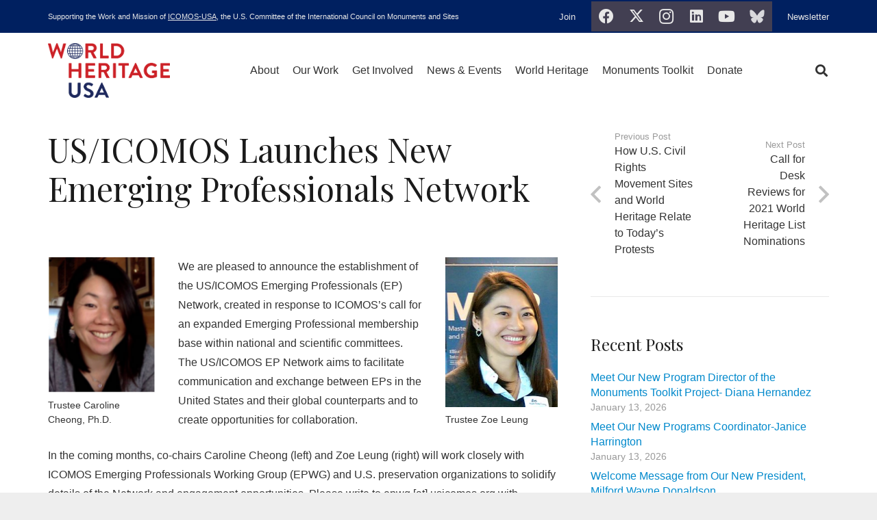

--- FILE ---
content_type: text/html; charset=UTF-8
request_url: https://worldheritageusa.org/us-icomos-launches-new-emerging-professionals-network/
body_size: 16210
content:
<!DOCTYPE HTML>
<html lang="en-US">
<head>
	<meta charset="UTF-8">
	<meta name='robots' content='index, follow, max-image-preview:large, max-snippet:-1, max-video-preview:-1' />

	<!-- This site is optimized with the Yoast SEO plugin v26.8 - https://yoast.com/product/yoast-seo-wordpress/ -->
	<title>US/ICOMOS Launches New Emerging Professionals Network - World Heritage USA</title>
	<link rel="canonical" href="https://worldheritageusa.org/us-icomos-launches-new-emerging-professionals-network/" />
	<meta property="og:locale" content="en_US" />
	<meta property="og:type" content="article" />
	<meta property="og:title" content="US/ICOMOS Launches New Emerging Professionals Network - World Heritage USA" />
	<meta property="og:description" content="We are pleased to announce the establishment of the US/ICOMOS Emerging Professionals (EP) Network, created in response to ICOMOS&#8217;s call for an expanded Emerging Professional membership base within national and scientific committees. The US/ICOMOS EP Network aims to facilitate communication and exchange between EPs in the United States and their global counterparts and to create..." />
	<meta property="og:url" content="https://worldheritageusa.org/us-icomos-launches-new-emerging-professionals-network/" />
	<meta property="og:site_name" content="World Heritage USA" />
	<meta property="article:publisher" content="http://www.facebook.com/pages/USICOMOS/115329128554547" />
	<meta property="article:published_time" content="2020-06-15T15:40:16+00:00" />
	<meta property="og:image" content="https://usicomos.org/wp-content/uploads/2020/06/ZoeLeung-225x300.jpg" />
	<meta name="author" content="Jennifer Spreitzer" />
	<meta name="twitter:card" content="summary_large_image" />
	<meta name="twitter:creator" content="@usicomos" />
	<meta name="twitter:site" content="@usicomos" />
	<meta name="twitter:label1" content="Written by" />
	<meta name="twitter:data1" content="Jennifer Spreitzer" />
	<meta name="twitter:label2" content="Est. reading time" />
	<meta name="twitter:data2" content="1 minute" />
	<script type="application/ld+json" class="yoast-schema-graph">{"@context":"https://schema.org","@graph":[{"@type":"Article","@id":"https://worldheritageusa.org/us-icomos-launches-new-emerging-professionals-network/#article","isPartOf":{"@id":"https://worldheritageusa.org/us-icomos-launches-new-emerging-professionals-network/"},"author":{"name":"Jennifer Spreitzer","@id":"https://worldheritageusa.org/#/schema/person/b7b207a9de6c7389a5a6c134a5183f36"},"headline":"US/ICOMOS Launches New Emerging Professionals Network","datePublished":"2020-06-15T15:40:16+00:00","mainEntityOfPage":{"@id":"https://worldheritageusa.org/us-icomos-launches-new-emerging-professionals-network/"},"wordCount":153,"publisher":{"@id":"https://worldheritageusa.org/#organization"},"image":{"@id":"https://worldheritageusa.org/us-icomos-launches-new-emerging-professionals-network/#primaryimage"},"thumbnailUrl":"https://usicomos.org/wp-content/uploads/2020/06/ZoeLeung-225x300.jpg","inLanguage":"en-US"},{"@type":"WebPage","@id":"https://worldheritageusa.org/us-icomos-launches-new-emerging-professionals-network/","url":"https://worldheritageusa.org/us-icomos-launches-new-emerging-professionals-network/","name":"US/ICOMOS Launches New Emerging Professionals Network - World Heritage USA","isPartOf":{"@id":"https://worldheritageusa.org/#website"},"primaryImageOfPage":{"@id":"https://worldheritageusa.org/us-icomos-launches-new-emerging-professionals-network/#primaryimage"},"image":{"@id":"https://worldheritageusa.org/us-icomos-launches-new-emerging-professionals-network/#primaryimage"},"thumbnailUrl":"https://usicomos.org/wp-content/uploads/2020/06/ZoeLeung-225x300.jpg","datePublished":"2020-06-15T15:40:16+00:00","breadcrumb":{"@id":"https://worldheritageusa.org/us-icomos-launches-new-emerging-professionals-network/#breadcrumb"},"inLanguage":"en-US","potentialAction":[{"@type":"ReadAction","target":["https://worldheritageusa.org/us-icomos-launches-new-emerging-professionals-network/"]}]},{"@type":"ImageObject","inLanguage":"en-US","@id":"https://worldheritageusa.org/us-icomos-launches-new-emerging-professionals-network/#primaryimage","url":"https://usicomos.org/wp-content/uploads/2020/06/ZoeLeung-225x300.jpg","contentUrl":"https://usicomos.org/wp-content/uploads/2020/06/ZoeLeung-225x300.jpg"},{"@type":"BreadcrumbList","@id":"https://worldheritageusa.org/us-icomos-launches-new-emerging-professionals-network/#breadcrumb","itemListElement":[{"@type":"ListItem","position":1,"name":"Home","item":"https://worldheritageusa.org/"},{"@type":"ListItem","position":2,"name":"US/ICOMOS Launches New Emerging Professionals Network"}]},{"@type":"WebSite","@id":"https://worldheritageusa.org/#website","url":"https://worldheritageusa.org/","name":"US/ICOMOS","description":"United States Committee of the International Council on Monuments and Sites","publisher":{"@id":"https://worldheritageusa.org/#organization"},"potentialAction":[{"@type":"SearchAction","target":{"@type":"EntryPoint","urlTemplate":"https://worldheritageusa.org/?s={search_term_string}"},"query-input":{"@type":"PropertyValueSpecification","valueRequired":true,"valueName":"search_term_string"}}],"inLanguage":"en-US"},{"@type":"Organization","@id":"https://worldheritageusa.org/#organization","name":"US/ICOMOS","url":"https://worldheritageusa.org/","logo":{"@type":"ImageObject","inLanguage":"en-US","@id":"https://worldheritageusa.org/#/schema/logo/image/","url":"https://worldheritageusa.org/wp-content/uploads/2019/08/us-icomos.png","contentUrl":"https://worldheritageusa.org/wp-content/uploads/2019/08/us-icomos.png","width":800,"height":361,"caption":"US/ICOMOS"},"image":{"@id":"https://worldheritageusa.org/#/schema/logo/image/"},"sameAs":["http://www.facebook.com/pages/USICOMOS/115329128554547","https://x.com/usicomos","https://www.instagram.com/us_icomos/","https://www.linkedin.com/company/usicomos/"]},{"@type":"Person","@id":"https://worldheritageusa.org/#/schema/person/b7b207a9de6c7389a5a6c134a5183f36","name":"Jennifer Spreitzer","image":{"@type":"ImageObject","inLanguage":"en-US","@id":"https://worldheritageusa.org/#/schema/person/image/","url":"https://secure.gravatar.com/avatar/dad83ee6d052e02fe161206828153ee8c680cdc008d38f1afdb9dd71072120cb?s=96&d=mm&r=g","contentUrl":"https://secure.gravatar.com/avatar/dad83ee6d052e02fe161206828153ee8c680cdc008d38f1afdb9dd71072120cb?s=96&d=mm&r=g","caption":"Jennifer Spreitzer"}}]}</script>
	<!-- / Yoast SEO plugin. -->


<link rel='dns-prefetch' href='//fonts.googleapis.com' />
<link rel="alternate" type="application/rss+xml" title="World Heritage USA &raquo; Feed" href="https://worldheritageusa.org/feed/" />
<link rel="alternate" type="application/rss+xml" title="World Heritage USA &raquo; Comments Feed" href="https://worldheritageusa.org/comments/feed/" />
<link rel="alternate" title="oEmbed (JSON)" type="application/json+oembed" href="https://worldheritageusa.org/wp-json/oembed/1.0/embed?url=https%3A%2F%2Fworldheritageusa.org%2Fus-icomos-launches-new-emerging-professionals-network%2F" />
<link rel="alternate" title="oEmbed (XML)" type="text/xml+oembed" href="https://worldheritageusa.org/wp-json/oembed/1.0/embed?url=https%3A%2F%2Fworldheritageusa.org%2Fus-icomos-launches-new-emerging-professionals-network%2F&#038;format=xml" />
<link rel="canonical" href="https://worldheritageusa.org/us-icomos-launches-new-emerging-professionals-network" />
<meta name="viewport" content="width=device-width, initial-scale=1">
<meta name="SKYPE_TOOLBAR" content="SKYPE_TOOLBAR_PARSER_COMPATIBLE">
<meta name="theme-color" content="#f5f5f5">
<meta property="og:title" content="US/ICOMOS Launches New Emerging Professionals Network - World Heritage USA">
<meta property="og:url" content="https://worldheritageusa.org/us-icomos-launches-new-emerging-professionals-network">
<meta property="og:locale" content="en_US">
<meta property="og:site_name" content="World Heritage USA">
<meta property="og:type" content="article">
<meta property="og:image" content="https://usicomos.org/wp-content/uploads/2020/06/ZoeLeung-225x300.jpg" itemprop="image">
<style id='wp-img-auto-sizes-contain-inline-css'>
img:is([sizes=auto i],[sizes^="auto," i]){contain-intrinsic-size:3000px 1500px}
/*# sourceURL=wp-img-auto-sizes-contain-inline-css */
</style>

<link rel='stylesheet' id='sbi_styles-css' href='https://worldheritageusa.org/wp-content/plugins/instagram-feed/css/sbi-styles.min.css?ver=6.10.0' media='all' />
<style id='wp-emoji-styles-inline-css'>

	img.wp-smiley, img.emoji {
		display: inline !important;
		border: none !important;
		box-shadow: none !important;
		height: 1em !important;
		width: 1em !important;
		margin: 0 0.07em !important;
		vertical-align: -0.1em !important;
		background: none !important;
		padding: 0 !important;
	}
/*# sourceURL=wp-emoji-styles-inline-css */
</style>
<link rel='stylesheet' id='cff-css' href='https://worldheritageusa.org/wp-content/plugins/custom-facebook-feed-pro/assets/css/cff-style.min.css?ver=4.7.4' media='all' />
<link rel='stylesheet' id='us-fonts-css' href='https://fonts.googleapis.com/css?family=Playfair+Display%3A400%2C700&#038;display=swap&#038;ver=6.9' media='all' />
<link rel='stylesheet' id='us-theme-css' href='https://worldheritageusa.org/wp-content/uploads/us-assets/worldheritageusa.org.css?ver=c49e01d5' media='all' />
<link rel='stylesheet' id='__EPYT__style-css' href='https://worldheritageusa.org/wp-content/plugins/youtube-embed-plus/styles/ytprefs.min.css?ver=14.2.4' media='all' />
<style id='__EPYT__style-inline-css'>

                .epyt-gallery-thumb {
                        width: 33.333%;
                }
                
/*# sourceURL=__EPYT__style-inline-css */
</style>
<script src="https://worldheritageusa.org/wp-includes/js/jquery/jquery.min.js?ver=3.7.1" id="jquery-core-js"></script>
<script src="https://worldheritageusa.org/wp-content/plugins/revslider/public/assets/js/rbtools.min.js?ver=6.6.4" async id="tp-tools-js"></script>
<script src="https://worldheritageusa.org/wp-content/plugins/revslider/public/assets/js/rs6.min.js?ver=6.6.4" async id="revmin-js"></script>
<script id="wpgmza_data-js-extra">
var wpgmza_google_api_status = {"message":"Engine is not google-maps","code":"ENGINE_NOT_GOOGLE_MAPS"};
//# sourceURL=wpgmza_data-js-extra
</script>
<script src="https://worldheritageusa.org/wp-content/plugins/wp-google-maps/wpgmza_data.js?ver=6741488015d26d7b41b91f05f9b589e5" id="wpgmza_data-js"></script>
<script id="__ytprefs__-js-extra">
var _EPYT_ = {"ajaxurl":"https://worldheritageusa.org/wp-admin/admin-ajax.php","security":"6495f05865","gallery_scrolloffset":"20","eppathtoscripts":"https://worldheritageusa.org/wp-content/plugins/youtube-embed-plus/scripts/","eppath":"https://worldheritageusa.org/wp-content/plugins/youtube-embed-plus/","epresponsiveselector":"[\"iframe.__youtube_prefs_widget__\"]","epdovol":"1","version":"14.2.4","evselector":"iframe.__youtube_prefs__[src], iframe[src*=\"youtube.com/embed/\"], iframe[src*=\"youtube-nocookie.com/embed/\"]","ajax_compat":"","maxres_facade":"eager","ytapi_load":"light","pause_others":"","stopMobileBuffer":"1","facade_mode":"","not_live_on_channel":""};
//# sourceURL=__ytprefs__-js-extra
</script>
<script src="https://worldheritageusa.org/wp-content/plugins/youtube-embed-plus/scripts/ytprefs.min.js?ver=14.2.4" id="__ytprefs__-js"></script>
<link rel="https://api.w.org/" href="https://worldheritageusa.org/wp-json/" /><link rel="alternate" title="JSON" type="application/json" href="https://worldheritageusa.org/wp-json/wp/v2/posts/20326" /><link rel="EditURI" type="application/rsd+xml" title="RSD" href="https://worldheritageusa.org/xmlrpc.php?rsd" />
<!-- Custom Facebook Feed JS vars -->
<script type="text/javascript">
var cffsiteurl = "https://worldheritageusa.org/wp-content/plugins";
var cffajaxurl = "https://worldheritageusa.org/wp-admin/admin-ajax.php";


var cfflinkhashtags = "true";
</script>
		<style type="text/css">.pp-podcast {opacity: 0;}</style>
				<script id="us_add_no_touch">
			if ( ! /Android|webOS|iPhone|iPad|iPod|BlackBerry|IEMobile|Opera Mini/i.test( navigator.userAgent ) ) {
				document.documentElement.classList.add( "no-touch" );
			}
		</script>
				<script id="us_color_scheme_switch_class">
			if ( document.cookie.includes( "us_color_scheme_switch_is_on=true" ) ) {
				document.documentElement.classList.add( "us-color-scheme-on" );
			}
		</script>
		<style>.recentcomments a{display:inline !important;padding:0 !important;margin:0 !important;}</style><meta name="generator" content="Powered by WPBakery Page Builder - drag and drop page builder for WordPress."/>
<meta name="generator" content="Powered by Slider Revolution 6.6.4 - responsive, Mobile-Friendly Slider Plugin for WordPress with comfortable drag and drop interface." />
<link rel="icon" href="https://worldheritageusa.org/wp-content/uploads/2022/10/favicon-32x32.png" sizes="32x32" />
<link rel="icon" href="https://worldheritageusa.org/wp-content/uploads/2022/10/favicon.png" sizes="192x192" />
<link rel="apple-touch-icon" href="https://worldheritageusa.org/wp-content/uploads/2022/10/favicon.png" />
<meta name="msapplication-TileImage" content="https://worldheritageusa.org/wp-content/uploads/2022/10/favicon.png" />
<script>function setREVStartSize(e){
			//window.requestAnimationFrame(function() {
				window.RSIW = window.RSIW===undefined ? window.innerWidth : window.RSIW;
				window.RSIH = window.RSIH===undefined ? window.innerHeight : window.RSIH;
				try {
					var pw = document.getElementById(e.c).parentNode.offsetWidth,
						newh;
					pw = pw===0 || isNaN(pw) || (e.l=="fullwidth" || e.layout=="fullwidth") ? window.RSIW : pw;
					e.tabw = e.tabw===undefined ? 0 : parseInt(e.tabw);
					e.thumbw = e.thumbw===undefined ? 0 : parseInt(e.thumbw);
					e.tabh = e.tabh===undefined ? 0 : parseInt(e.tabh);
					e.thumbh = e.thumbh===undefined ? 0 : parseInt(e.thumbh);
					e.tabhide = e.tabhide===undefined ? 0 : parseInt(e.tabhide);
					e.thumbhide = e.thumbhide===undefined ? 0 : parseInt(e.thumbhide);
					e.mh = e.mh===undefined || e.mh=="" || e.mh==="auto" ? 0 : parseInt(e.mh,0);
					if(e.layout==="fullscreen" || e.l==="fullscreen")
						newh = Math.max(e.mh,window.RSIH);
					else{
						e.gw = Array.isArray(e.gw) ? e.gw : [e.gw];
						for (var i in e.rl) if (e.gw[i]===undefined || e.gw[i]===0) e.gw[i] = e.gw[i-1];
						e.gh = e.el===undefined || e.el==="" || (Array.isArray(e.el) && e.el.length==0)? e.gh : e.el;
						e.gh = Array.isArray(e.gh) ? e.gh : [e.gh];
						for (var i in e.rl) if (e.gh[i]===undefined || e.gh[i]===0) e.gh[i] = e.gh[i-1];
											
						var nl = new Array(e.rl.length),
							ix = 0,
							sl;
						e.tabw = e.tabhide>=pw ? 0 : e.tabw;
						e.thumbw = e.thumbhide>=pw ? 0 : e.thumbw;
						e.tabh = e.tabhide>=pw ? 0 : e.tabh;
						e.thumbh = e.thumbhide>=pw ? 0 : e.thumbh;
						for (var i in e.rl) nl[i] = e.rl[i]<window.RSIW ? 0 : e.rl[i];
						sl = nl[0];
						for (var i in nl) if (sl>nl[i] && nl[i]>0) { sl = nl[i]; ix=i;}
						var m = pw>(e.gw[ix]+e.tabw+e.thumbw) ? 1 : (pw-(e.tabw+e.thumbw)) / (e.gw[ix]);
						newh =  (e.gh[ix] * m) + (e.tabh + e.thumbh);
					}
					var el = document.getElementById(e.c);
					if (el!==null && el) el.style.height = newh+"px";
					el = document.getElementById(e.c+"_wrapper");
					if (el!==null && el) {
						el.style.height = newh+"px";
						el.style.display = "block";
					}
				} catch(e){
					console.log("Failure at Presize of Slider:" + e)
				}
			//});
		  };</script>
<noscript><style> .wpb_animate_when_almost_visible { opacity: 1; }</style></noscript>		<style id="us-icon-fonts">@font-face{font-display:block;font-style:normal;font-family:"fontawesome";font-weight:900;src:url("https://worldheritageusa.org/wp-content/themes/Impreza/fonts/fa-solid-900.woff2?ver=8.34") format("woff2")}.fas{font-family:"fontawesome";font-weight:900}@font-face{font-display:block;font-style:normal;font-family:"fontawesome";font-weight:400;src:url("https://worldheritageusa.org/wp-content/themes/Impreza/fonts/fa-regular-400.woff2?ver=8.34") format("woff2")}.far{font-family:"fontawesome";font-weight:400}@font-face{font-display:block;font-style:normal;font-family:"fontawesome";font-weight:300;src:url("https://worldheritageusa.org/wp-content/themes/Impreza/fonts/fa-light-300.woff2?ver=8.34") format("woff2")}.fal{font-family:"fontawesome";font-weight:300}@font-face{font-display:block;font-style:normal;font-family:"Font Awesome 5 Duotone";font-weight:900;src:url("https://worldheritageusa.org/wp-content/themes/Impreza/fonts/fa-duotone-900.woff2?ver=8.34") format("woff2")}.fad{font-family:"Font Awesome 5 Duotone";font-weight:900}.fad{position:relative}.fad:before{position:absolute}.fad:after{opacity:0.4}@font-face{font-display:block;font-style:normal;font-family:"Font Awesome 5 Brands";font-weight:400;src:url("https://worldheritageusa.org/wp-content/themes/Impreza/fonts/fa-brands-400.woff2?ver=8.34") format("woff2")}.fab{font-family:"Font Awesome 5 Brands";font-weight:400}@font-face{font-display:block;font-style:normal;font-family:"Material Icons";font-weight:400;src:url("https://worldheritageusa.org/wp-content/themes/Impreza/fonts/material-icons.woff2?ver=8.34") format("woff2")}.material-icons{font-family:"Material Icons";font-weight:400}</style>
				<style id="us-current-header-css"> .l-subheader.at_top,.l-subheader.at_top .w-dropdown-list,.l-subheader.at_top .type_mobile .w-nav-list.level_1{background:var(--color-header-top-bg);color:var(--color-header-top-text)}.no-touch .l-subheader.at_top a:hover,.no-touch .l-header.bg_transparent .l-subheader.at_top .w-dropdown.opened a:hover{color:var(--color-header-top-text-hover)}.l-header.bg_transparent:not(.sticky) .l-subheader.at_top{background:var(--color-header-top-transparent-bg);color:var(--color-header-top-transparent-text)}.no-touch .l-header.bg_transparent:not(.sticky) .at_top .w-cart-link:hover,.no-touch .l-header.bg_transparent:not(.sticky) .at_top .w-text a:hover,.no-touch .l-header.bg_transparent:not(.sticky) .at_top .w-html a:hover,.no-touch .l-header.bg_transparent:not(.sticky) .at_top .w-nav>a:hover,.no-touch .l-header.bg_transparent:not(.sticky) .at_top .w-menu a:hover,.no-touch .l-header.bg_transparent:not(.sticky) .at_top .w-search>a:hover,.no-touch .l-header.bg_transparent:not(.sticky) .at_top .w-socials.color_text a:hover,.no-touch .l-header.bg_transparent:not(.sticky) .at_top .w-socials.color_link a:hover,.no-touch .l-header.bg_transparent:not(.sticky) .at_top .w-dropdown a:hover,.no-touch .l-header.bg_transparent:not(.sticky) .at_top .type_desktop .menu-item.level_1:hover>a{color:var(--color-header-transparent-text-hover)}.l-subheader.at_middle,.l-subheader.at_middle .w-dropdown-list,.l-subheader.at_middle .type_mobile .w-nav-list.level_1{background:var(--color-header-middle-bg);color:var(--color-header-middle-text)}.no-touch .l-subheader.at_middle a:hover,.no-touch .l-header.bg_transparent .l-subheader.at_middle .w-dropdown.opened a:hover{color:var(--color-header-middle-text-hover)}.l-header.bg_transparent:not(.sticky) .l-subheader.at_middle{background:var(--color-header-transparent-bg);color:var(--color-header-transparent-text)}.no-touch .l-header.bg_transparent:not(.sticky) .at_middle .w-cart-link:hover,.no-touch .l-header.bg_transparent:not(.sticky) .at_middle .w-text a:hover,.no-touch .l-header.bg_transparent:not(.sticky) .at_middle .w-html a:hover,.no-touch .l-header.bg_transparent:not(.sticky) .at_middle .w-nav>a:hover,.no-touch .l-header.bg_transparent:not(.sticky) .at_middle .w-menu a:hover,.no-touch .l-header.bg_transparent:not(.sticky) .at_middle .w-search>a:hover,.no-touch .l-header.bg_transparent:not(.sticky) .at_middle .w-socials.color_text a:hover,.no-touch .l-header.bg_transparent:not(.sticky) .at_middle .w-socials.color_link a:hover,.no-touch .l-header.bg_transparent:not(.sticky) .at_middle .w-dropdown a:hover,.no-touch .l-header.bg_transparent:not(.sticky) .at_middle .type_desktop .menu-item.level_1:hover>a{color:var(--color-header-transparent-text-hover)}.header_ver .l-header{background:var(--color-header-middle-bg);color:var(--color-header-middle-text)}@media (min-width:901px){.hidden_for_default{display:none!important}.l-subheader.at_bottom{display:none}.l-header{position:relative;z-index:111;width:100%}.l-subheader{margin:0 auto}.l-subheader.width_full{padding-left:1.5rem;padding-right:1.5rem}.l-subheader-h{display:flex;align-items:center;position:relative;margin:0 auto;max-width:var(--site-content-width,1200px);height:inherit}.w-header-show{display:none}.l-header.pos_fixed{position:fixed;left:0}.l-header.pos_fixed:not(.notransition) .l-subheader{transition-property:transform,box-shadow,line-height,height;transition-duration:.3s;transition-timing-function:cubic-bezier(.78,.13,.15,.86)}.headerinpos_bottom.sticky_first_section .l-header.pos_fixed{position:fixed!important}.header_hor .l-header.sticky_auto_hide{transition:transform .3s cubic-bezier(.78,.13,.15,.86) .1s}.header_hor .l-header.sticky_auto_hide.down{transform:translateY(-110%)}.l-header.bg_transparent:not(.sticky) .l-subheader{box-shadow:none!important;background:none}.l-header.bg_transparent~.l-main .l-section.width_full.height_auto:first-of-type>.l-section-h{padding-top:0!important;padding-bottom:0!important}.l-header.pos_static.bg_transparent{position:absolute;left:0}.l-subheader.width_full .l-subheader-h{max-width:none!important}.l-header.shadow_thin .l-subheader.at_middle,.l-header.shadow_thin .l-subheader.at_bottom{box-shadow:0 1px 0 rgba(0,0,0,0.08)}.l-header.shadow_wide .l-subheader.at_middle,.l-header.shadow_wide .l-subheader.at_bottom{box-shadow:0 3px 5px -1px rgba(0,0,0,0.1),0 2px 1px -1px rgba(0,0,0,0.05)}.header_hor .l-subheader-cell>.w-cart{margin-left:0;margin-right:0}:root{--header-height:158px;--header-sticky-height:60px}.l-header:before{content:'158'}.l-header.sticky:before{content:'60'}.l-subheader.at_top{line-height:48px;height:48px}.l-header.sticky .l-subheader.at_top{line-height:0px;height:0px;overflow:hidden}.l-subheader.at_middle{line-height:110px;height:110px}.l-header.sticky .l-subheader.at_middle{line-height:60px;height:60px}.l-subheader.at_bottom{line-height:50px;height:50px}.l-header.sticky .l-subheader.at_bottom{line-height:50px;height:50px}.headerinpos_above .l-header.pos_fixed{overflow:hidden;transition:transform 0.3s;transform:translate3d(0,-100%,0)}.headerinpos_above .l-header.pos_fixed.sticky{overflow:visible;transform:none}.headerinpos_above .l-header.pos_fixed~.l-section>.l-section-h,.headerinpos_above .l-header.pos_fixed~.l-main .l-section:first-of-type>.l-section-h{padding-top:0!important}.headerinpos_below .l-header.pos_fixed:not(.sticky){position:absolute;top:100%}.headerinpos_below .l-header.pos_fixed~.l-main>.l-section:first-of-type>.l-section-h{padding-top:0!important}.headerinpos_below .l-header.pos_fixed~.l-main .l-section.full_height:nth-of-type(2){min-height:100vh}.headerinpos_below .l-header.pos_fixed~.l-main>.l-section:nth-of-type(2)>.l-section-h{padding-top:var(--header-height)}.headerinpos_bottom .l-header.pos_fixed:not(.sticky){position:absolute;top:100vh}.headerinpos_bottom .l-header.pos_fixed~.l-main>.l-section:first-of-type>.l-section-h{padding-top:0!important}.headerinpos_bottom .l-header.pos_fixed~.l-main>.l-section:first-of-type>.l-section-h{padding-bottom:var(--header-height)}.headerinpos_bottom .l-header.pos_fixed.bg_transparent~.l-main .l-section.valign_center:not(.height_auto):first-of-type>.l-section-h{top:calc( var(--header-height) / 2 )}.headerinpos_bottom .l-header.pos_fixed:not(.sticky) .w-cart-dropdown,.headerinpos_bottom .l-header.pos_fixed:not(.sticky) .w-nav.type_desktop .w-nav-list.level_2{bottom:100%;transform-origin:0 100%}.headerinpos_bottom .l-header.pos_fixed:not(.sticky) .w-nav.type_mobile.m_layout_dropdown .w-nav-list.level_1{top:auto;bottom:100%;box-shadow:var(--box-shadow-up)}.headerinpos_bottom .l-header.pos_fixed:not(.sticky) .w-nav.type_desktop .w-nav-list.level_3,.headerinpos_bottom .l-header.pos_fixed:not(.sticky) .w-nav.type_desktop .w-nav-list.level_4{top:auto;bottom:0;transform-origin:0 100%}.headerinpos_bottom .l-header.pos_fixed:not(.sticky) .w-dropdown-list{top:auto;bottom:-0.4em;padding-top:0.4em;padding-bottom:2.4em}.admin-bar .l-header.pos_static.bg_solid~.l-main .l-section.full_height:first-of-type{min-height:calc( 100vh - var(--header-height) - 32px )}.admin-bar .l-header.pos_fixed:not(.sticky_auto_hide)~.l-main .l-section.full_height:not(:first-of-type){min-height:calc( 100vh - var(--header-sticky-height) - 32px )}.admin-bar.headerinpos_below .l-header.pos_fixed~.l-main .l-section.full_height:nth-of-type(2){min-height:calc(100vh - 32px)}}@media (min-width:1025px) and (max-width:900px){.hidden_for_laptops{display:none!important}.l-subheader.at_bottom{display:none}.l-header{position:relative;z-index:111;width:100%}.l-subheader{margin:0 auto}.l-subheader.width_full{padding-left:1.5rem;padding-right:1.5rem}.l-subheader-h{display:flex;align-items:center;position:relative;margin:0 auto;max-width:var(--site-content-width,1200px);height:inherit}.w-header-show{display:none}.l-header.pos_fixed{position:fixed;left:0}.l-header.pos_fixed:not(.notransition) .l-subheader{transition-property:transform,box-shadow,line-height,height;transition-duration:.3s;transition-timing-function:cubic-bezier(.78,.13,.15,.86)}.headerinpos_bottom.sticky_first_section .l-header.pos_fixed{position:fixed!important}.header_hor .l-header.sticky_auto_hide{transition:transform .3s cubic-bezier(.78,.13,.15,.86) .1s}.header_hor .l-header.sticky_auto_hide.down{transform:translateY(-110%)}.l-header.bg_transparent:not(.sticky) .l-subheader{box-shadow:none!important;background:none}.l-header.bg_transparent~.l-main .l-section.width_full.height_auto:first-of-type>.l-section-h{padding-top:0!important;padding-bottom:0!important}.l-header.pos_static.bg_transparent{position:absolute;left:0}.l-subheader.width_full .l-subheader-h{max-width:none!important}.l-header.shadow_thin .l-subheader.at_middle,.l-header.shadow_thin .l-subheader.at_bottom{box-shadow:0 1px 0 rgba(0,0,0,0.08)}.l-header.shadow_wide .l-subheader.at_middle,.l-header.shadow_wide .l-subheader.at_bottom{box-shadow:0 3px 5px -1px rgba(0,0,0,0.1),0 2px 1px -1px rgba(0,0,0,0.05)}.header_hor .l-subheader-cell>.w-cart{margin-left:0;margin-right:0}:root{--header-height:150px;--header-sticky-height:60px}.l-header:before{content:'150'}.l-header.sticky:before{content:'60'}.l-subheader.at_top{line-height:40px;height:40px}.l-header.sticky .l-subheader.at_top{line-height:0px;height:0px;overflow:hidden}.l-subheader.at_middle{line-height:110px;height:110px}.l-header.sticky .l-subheader.at_middle{line-height:60px;height:60px}.l-subheader.at_bottom{line-height:50px;height:50px}.l-header.sticky .l-subheader.at_bottom{line-height:50px;height:50px}.headerinpos_above .l-header.pos_fixed{overflow:hidden;transition:transform 0.3s;transform:translate3d(0,-100%,0)}.headerinpos_above .l-header.pos_fixed.sticky{overflow:visible;transform:none}.headerinpos_above .l-header.pos_fixed~.l-section>.l-section-h,.headerinpos_above .l-header.pos_fixed~.l-main .l-section:first-of-type>.l-section-h{padding-top:0!important}.headerinpos_below .l-header.pos_fixed:not(.sticky){position:absolute;top:100%}.headerinpos_below .l-header.pos_fixed~.l-main>.l-section:first-of-type>.l-section-h{padding-top:0!important}.headerinpos_below .l-header.pos_fixed~.l-main .l-section.full_height:nth-of-type(2){min-height:100vh}.headerinpos_below .l-header.pos_fixed~.l-main>.l-section:nth-of-type(2)>.l-section-h{padding-top:var(--header-height)}.headerinpos_bottom .l-header.pos_fixed:not(.sticky){position:absolute;top:100vh}.headerinpos_bottom .l-header.pos_fixed~.l-main>.l-section:first-of-type>.l-section-h{padding-top:0!important}.headerinpos_bottom .l-header.pos_fixed~.l-main>.l-section:first-of-type>.l-section-h{padding-bottom:var(--header-height)}.headerinpos_bottom .l-header.pos_fixed.bg_transparent~.l-main .l-section.valign_center:not(.height_auto):first-of-type>.l-section-h{top:calc( var(--header-height) / 2 )}.headerinpos_bottom .l-header.pos_fixed:not(.sticky) .w-cart-dropdown,.headerinpos_bottom .l-header.pos_fixed:not(.sticky) .w-nav.type_desktop .w-nav-list.level_2{bottom:100%;transform-origin:0 100%}.headerinpos_bottom .l-header.pos_fixed:not(.sticky) .w-nav.type_mobile.m_layout_dropdown .w-nav-list.level_1{top:auto;bottom:100%;box-shadow:var(--box-shadow-up)}.headerinpos_bottom .l-header.pos_fixed:not(.sticky) .w-nav.type_desktop .w-nav-list.level_3,.headerinpos_bottom .l-header.pos_fixed:not(.sticky) .w-nav.type_desktop .w-nav-list.level_4{top:auto;bottom:0;transform-origin:0 100%}.headerinpos_bottom .l-header.pos_fixed:not(.sticky) .w-dropdown-list{top:auto;bottom:-0.4em;padding-top:0.4em;padding-bottom:2.4em}.admin-bar .l-header.pos_static.bg_solid~.l-main .l-section.full_height:first-of-type{min-height:calc( 100vh - var(--header-height) - 32px )}.admin-bar .l-header.pos_fixed:not(.sticky_auto_hide)~.l-main .l-section.full_height:not(:first-of-type){min-height:calc( 100vh - var(--header-sticky-height) - 32px )}.admin-bar.headerinpos_below .l-header.pos_fixed~.l-main .l-section.full_height:nth-of-type(2){min-height:calc(100vh - 32px)}}@media (min-width:601px) and (max-width:1024px){.hidden_for_tablets{display:none!important}.l-subheader.at_bottom{display:none}.l-header{position:relative;z-index:111;width:100%}.l-subheader{margin:0 auto}.l-subheader.width_full{padding-left:1.5rem;padding-right:1.5rem}.l-subheader-h{display:flex;align-items:center;position:relative;margin:0 auto;max-width:var(--site-content-width,1200px);height:inherit}.w-header-show{display:none}.l-header.pos_fixed{position:fixed;left:0}.l-header.pos_fixed:not(.notransition) .l-subheader{transition-property:transform,box-shadow,line-height,height;transition-duration:.3s;transition-timing-function:cubic-bezier(.78,.13,.15,.86)}.headerinpos_bottom.sticky_first_section .l-header.pos_fixed{position:fixed!important}.header_hor .l-header.sticky_auto_hide{transition:transform .3s cubic-bezier(.78,.13,.15,.86) .1s}.header_hor .l-header.sticky_auto_hide.down{transform:translateY(-110%)}.l-header.bg_transparent:not(.sticky) .l-subheader{box-shadow:none!important;background:none}.l-header.bg_transparent~.l-main .l-section.width_full.height_auto:first-of-type>.l-section-h{padding-top:0!important;padding-bottom:0!important}.l-header.pos_static.bg_transparent{position:absolute;left:0}.l-subheader.width_full .l-subheader-h{max-width:none!important}.l-header.shadow_thin .l-subheader.at_middle,.l-header.shadow_thin .l-subheader.at_bottom{box-shadow:0 1px 0 rgba(0,0,0,0.08)}.l-header.shadow_wide .l-subheader.at_middle,.l-header.shadow_wide .l-subheader.at_bottom{box-shadow:0 3px 5px -1px rgba(0,0,0,0.1),0 2px 1px -1px rgba(0,0,0,0.05)}.header_hor .l-subheader-cell>.w-cart{margin-left:0;margin-right:0}:root{--header-height:120px;--header-sticky-height:60px}.l-header:before{content:'120'}.l-header.sticky:before{content:'60'}.l-subheader.at_top{line-height:40px;height:40px}.l-header.sticky .l-subheader.at_top{line-height:0px;height:0px;overflow:hidden}.l-subheader.at_middle{line-height:80px;height:80px}.l-header.sticky .l-subheader.at_middle{line-height:60px;height:60px}.l-subheader.at_bottom{line-height:50px;height:50px}.l-header.sticky .l-subheader.at_bottom{line-height:50px;height:50px}}@media (max-width:600px){.hidden_for_mobiles{display:none!important}.l-subheader.at_top{display:none}.l-subheader.at_bottom{display:none}.l-header{position:relative;z-index:111;width:100%}.l-subheader{margin:0 auto}.l-subheader.width_full{padding-left:1.5rem;padding-right:1.5rem}.l-subheader-h{display:flex;align-items:center;position:relative;margin:0 auto;max-width:var(--site-content-width,1200px);height:inherit}.w-header-show{display:none}.l-header.pos_fixed{position:fixed;left:0}.l-header.pos_fixed:not(.notransition) .l-subheader{transition-property:transform,box-shadow,line-height,height;transition-duration:.3s;transition-timing-function:cubic-bezier(.78,.13,.15,.86)}.headerinpos_bottom.sticky_first_section .l-header.pos_fixed{position:fixed!important}.header_hor .l-header.sticky_auto_hide{transition:transform .3s cubic-bezier(.78,.13,.15,.86) .1s}.header_hor .l-header.sticky_auto_hide.down{transform:translateY(-110%)}.l-header.bg_transparent:not(.sticky) .l-subheader{box-shadow:none!important;background:none}.l-header.bg_transparent~.l-main .l-section.width_full.height_auto:first-of-type>.l-section-h{padding-top:0!important;padding-bottom:0!important}.l-header.pos_static.bg_transparent{position:absolute;left:0}.l-subheader.width_full .l-subheader-h{max-width:none!important}.l-header.shadow_thin .l-subheader.at_middle,.l-header.shadow_thin .l-subheader.at_bottom{box-shadow:0 1px 0 rgba(0,0,0,0.08)}.l-header.shadow_wide .l-subheader.at_middle,.l-header.shadow_wide .l-subheader.at_bottom{box-shadow:0 3px 5px -1px rgba(0,0,0,0.1),0 2px 1px -1px rgba(0,0,0,0.05)}.header_hor .l-subheader-cell>.w-cart{margin-left:0;margin-right:0}:root{--header-height:70px;--header-sticky-height:50px}.l-header:before{content:'70'}.l-header.sticky:before{content:'50'}.l-subheader.at_top{line-height:40px;height:40px}.l-header.sticky .l-subheader.at_top{line-height:0px;height:0px;overflow:hidden}.l-subheader.at_middle{line-height:70px;height:70px}.l-header.sticky .l-subheader.at_middle{line-height:50px;height:50px}.l-subheader.at_bottom{line-height:50px;height:50px}.l-header.sticky .l-subheader.at_bottom{line-height:50px;height:50px}}@media (min-width:901px){.ush_image_1{height:80px!important}.l-header.sticky .ush_image_1{height:35px!important}}@media (min-width:1025px) and (max-width:900px){.ush_image_1{height:30px!important}.l-header.sticky .ush_image_1{height:30px!important}}@media (min-width:601px) and (max-width:1024px){.ush_image_1{height:50px!important}.l-header.sticky .ush_image_1{height:30px!important}}@media (max-width:600px){.ush_image_1{height:50px!important}.l-header.sticky .ush_image_1{height:20px!important}}.header_hor .ush_menu_1.type_desktop .menu-item.level_1>a:not(.w-btn){padding-left:10px;padding-right:10px}.header_hor .ush_menu_1.type_desktop .menu-item.level_1>a.w-btn{margin-left:10px;margin-right:10px}.header_hor .ush_menu_1.type_desktop.align-edges>.w-nav-list.level_1{margin-left:-10px;margin-right:-10px}.header_ver .ush_menu_1.type_desktop .menu-item.level_1>a:not(.w-btn){padding-top:10px;padding-bottom:10px}.header_ver .ush_menu_1.type_desktop .menu-item.level_1>a.w-btn{margin-top:10px;margin-bottom:10px}.ush_menu_1.type_desktop .menu-item:not(.level_1){font-size:1rem}.ush_menu_1.type_mobile .w-nav-anchor.level_1,.ush_menu_1.type_mobile .w-nav-anchor.level_1 + .w-nav-arrow{font-size:1.1rem}.ush_menu_1.type_mobile .w-nav-anchor:not(.level_1),.ush_menu_1.type_mobile .w-nav-anchor:not(.level_1) + .w-nav-arrow{font-size:0.9rem}@media (min-width:901px){.ush_menu_1 .w-nav-icon{font-size:20px}}@media (min-width:1025px) and (max-width:900px){.ush_menu_1 .w-nav-icon{font-size:32px}}@media (min-width:601px) and (max-width:1024px){.ush_menu_1 .w-nav-icon{font-size:20px}}@media (max-width:600px){.ush_menu_1 .w-nav-icon{font-size:20px}}.ush_menu_1 .w-nav-icon>div{border-width:3px}@media screen and (max-width:899px){.w-nav.ush_menu_1>.w-nav-list.level_1{display:none}.ush_menu_1 .w-nav-control{display:block}}.ush_menu_1 .w-nav-item.level_1>a:not(.w-btn):focus,.no-touch .ush_menu_1 .w-nav-item.level_1.opened>a:not(.w-btn),.no-touch .ush_menu_1 .w-nav-item.level_1:hover>a:not(.w-btn){background:transparent;color:var(--color-content-link)}.ush_menu_1 .w-nav-item.level_1.current-menu-item>a:not(.w-btn),.ush_menu_1 .w-nav-item.level_1.current-menu-ancestor>a:not(.w-btn),.ush_menu_1 .w-nav-item.level_1.current-page-ancestor>a:not(.w-btn){background:transparent;color:var(--color-content-link)}.l-header.bg_transparent:not(.sticky) .ush_menu_1.type_desktop .w-nav-item.level_1.current-menu-item>a:not(.w-btn),.l-header.bg_transparent:not(.sticky) .ush_menu_1.type_desktop .w-nav-item.level_1.current-menu-ancestor>a:not(.w-btn),.l-header.bg_transparent:not(.sticky) .ush_menu_1.type_desktop .w-nav-item.level_1.current-page-ancestor>a:not(.w-btn){background:transparent;color:var(--color-content-link)}.ush_menu_1 .w-nav-list:not(.level_1){background:#ffffff;color:#333333}.no-touch .ush_menu_1 .w-nav-item:not(.level_1)>a:focus,.no-touch .ush_menu_1 .w-nav-item:not(.level_1):hover>a{background:var(--color-content-link);color:#ffffff}.ush_menu_1 .w-nav-item:not(.level_1).current-menu-item>a,.ush_menu_1 .w-nav-item:not(.level_1).current-menu-ancestor>a,.ush_menu_1 .w-nav-item:not(.level_1).current-page-ancestor>a{background:transparent;color:var(--color-content-link-hover)}@media (min-width:901px){.ush_search_1.layout_simple{max-width:240px}.ush_search_1.layout_modern.active{width:240px}.ush_search_1{font-size:18px}}@media (min-width:1025px) and (max-width:900px){.ush_search_1.layout_simple{max-width:250px}.ush_search_1.layout_modern.active{width:250px}.ush_search_1{font-size:24px}}@media (min-width:601px) and (max-width:1024px){.ush_search_1.layout_simple{max-width:200px}.ush_search_1.layout_modern.active{width:200px}.ush_search_1{font-size:18px}}@media (max-width:600px){.ush_search_1{font-size:18px}}.ush_socials_1 .w-socials-list{margin:-0px}.ush_socials_1 .w-socials-item{padding:0px}@media (min-width:901px){.ush_cart_1 .w-cart-link{font-size:20px}}@media (min-width:1025px) and (max-width:900px){.ush_cart_1 .w-cart-link{font-size:24px}}@media (min-width:601px) and (max-width:1024px){.ush_cart_1 .w-cart-link{font-size:20px}}@media (max-width:600px){.ush_cart_1 .w-cart-link{font-size:20px}}.ush_socials_1{font-size:22px!important;background:#423f52!important}.ush_menu_1{font-size:1rem!important;font-family:Trebuchet MS,Helvetica,sans-serif!important;font-weight:300!important}.ush_text_3{font-size:.8rem!important;font-family:var(--font-family)!important}.ush_text_4{font-size:.8rem!important;font-family:var(--font-family)!important}.ush_html_1{font-size:11px!important;font-family:Tahoma,Geneva,sans-serif!important;font-weight:300!important}@media (min-width:601px) and (max-width:1024px){.ush_socials_1{font-size:18px!important}}@media (max-width:600px){.ush_socials_1{font-size:16px!important}}</style>
		<!-- Google tag (gtag.js) -->
<script async src="https://www.googletagmanager.com/gtag/js?id=UA-160395874-1"></script>
<script>
  window.dataLayer = window.dataLayer || [];
  function gtag(){dataLayer.push(arguments);}
  gtag('js', new Date());

  gtag('config', 'UA-160395874-1');
</script>
<style id="us-design-options-css">.us_custom_e2aee182{font-family:var(--h1-font-family)!important}.us_custom_93eccfb2{width:80%!important}.us_custom_c6a67d78{color:#e8e8e8!important}.us_custom_8b454c15{text-align:right!important;font-size:20px!important}.us_custom_261e18a6{color:rgba(255,255,255,0.37)!important}</style><style id='global-styles-inline-css'>
:root{--wp--preset--aspect-ratio--square: 1;--wp--preset--aspect-ratio--4-3: 4/3;--wp--preset--aspect-ratio--3-4: 3/4;--wp--preset--aspect-ratio--3-2: 3/2;--wp--preset--aspect-ratio--2-3: 2/3;--wp--preset--aspect-ratio--16-9: 16/9;--wp--preset--aspect-ratio--9-16: 9/16;--wp--preset--color--black: #000000;--wp--preset--color--cyan-bluish-gray: #abb8c3;--wp--preset--color--white: #ffffff;--wp--preset--color--pale-pink: #f78da7;--wp--preset--color--vivid-red: #cf2e2e;--wp--preset--color--luminous-vivid-orange: #ff6900;--wp--preset--color--luminous-vivid-amber: #fcb900;--wp--preset--color--light-green-cyan: #7bdcb5;--wp--preset--color--vivid-green-cyan: #00d084;--wp--preset--color--pale-cyan-blue: #8ed1fc;--wp--preset--color--vivid-cyan-blue: #0693e3;--wp--preset--color--vivid-purple: #9b51e0;--wp--preset--gradient--vivid-cyan-blue-to-vivid-purple: linear-gradient(135deg,rgb(6,147,227) 0%,rgb(155,81,224) 100%);--wp--preset--gradient--light-green-cyan-to-vivid-green-cyan: linear-gradient(135deg,rgb(122,220,180) 0%,rgb(0,208,130) 100%);--wp--preset--gradient--luminous-vivid-amber-to-luminous-vivid-orange: linear-gradient(135deg,rgb(252,185,0) 0%,rgb(255,105,0) 100%);--wp--preset--gradient--luminous-vivid-orange-to-vivid-red: linear-gradient(135deg,rgb(255,105,0) 0%,rgb(207,46,46) 100%);--wp--preset--gradient--very-light-gray-to-cyan-bluish-gray: linear-gradient(135deg,rgb(238,238,238) 0%,rgb(169,184,195) 100%);--wp--preset--gradient--cool-to-warm-spectrum: linear-gradient(135deg,rgb(74,234,220) 0%,rgb(151,120,209) 20%,rgb(207,42,186) 40%,rgb(238,44,130) 60%,rgb(251,105,98) 80%,rgb(254,248,76) 100%);--wp--preset--gradient--blush-light-purple: linear-gradient(135deg,rgb(255,206,236) 0%,rgb(152,150,240) 100%);--wp--preset--gradient--blush-bordeaux: linear-gradient(135deg,rgb(254,205,165) 0%,rgb(254,45,45) 50%,rgb(107,0,62) 100%);--wp--preset--gradient--luminous-dusk: linear-gradient(135deg,rgb(255,203,112) 0%,rgb(199,81,192) 50%,rgb(65,88,208) 100%);--wp--preset--gradient--pale-ocean: linear-gradient(135deg,rgb(255,245,203) 0%,rgb(182,227,212) 50%,rgb(51,167,181) 100%);--wp--preset--gradient--electric-grass: linear-gradient(135deg,rgb(202,248,128) 0%,rgb(113,206,126) 100%);--wp--preset--gradient--midnight: linear-gradient(135deg,rgb(2,3,129) 0%,rgb(40,116,252) 100%);--wp--preset--font-size--small: 13px;--wp--preset--font-size--medium: 20px;--wp--preset--font-size--large: 36px;--wp--preset--font-size--x-large: 42px;--wp--preset--spacing--20: 0.44rem;--wp--preset--spacing--30: 0.67rem;--wp--preset--spacing--40: 1rem;--wp--preset--spacing--50: 1.5rem;--wp--preset--spacing--60: 2.25rem;--wp--preset--spacing--70: 3.38rem;--wp--preset--spacing--80: 5.06rem;--wp--preset--shadow--natural: 6px 6px 9px rgba(0, 0, 0, 0.2);--wp--preset--shadow--deep: 12px 12px 50px rgba(0, 0, 0, 0.4);--wp--preset--shadow--sharp: 6px 6px 0px rgba(0, 0, 0, 0.2);--wp--preset--shadow--outlined: 6px 6px 0px -3px rgb(255, 255, 255), 6px 6px rgb(0, 0, 0);--wp--preset--shadow--crisp: 6px 6px 0px rgb(0, 0, 0);}:where(.is-layout-flex){gap: 0.5em;}:where(.is-layout-grid){gap: 0.5em;}body .is-layout-flex{display: flex;}.is-layout-flex{flex-wrap: wrap;align-items: center;}.is-layout-flex > :is(*, div){margin: 0;}body .is-layout-grid{display: grid;}.is-layout-grid > :is(*, div){margin: 0;}:where(.wp-block-columns.is-layout-flex){gap: 2em;}:where(.wp-block-columns.is-layout-grid){gap: 2em;}:where(.wp-block-post-template.is-layout-flex){gap: 1.25em;}:where(.wp-block-post-template.is-layout-grid){gap: 1.25em;}.has-black-color{color: var(--wp--preset--color--black) !important;}.has-cyan-bluish-gray-color{color: var(--wp--preset--color--cyan-bluish-gray) !important;}.has-white-color{color: var(--wp--preset--color--white) !important;}.has-pale-pink-color{color: var(--wp--preset--color--pale-pink) !important;}.has-vivid-red-color{color: var(--wp--preset--color--vivid-red) !important;}.has-luminous-vivid-orange-color{color: var(--wp--preset--color--luminous-vivid-orange) !important;}.has-luminous-vivid-amber-color{color: var(--wp--preset--color--luminous-vivid-amber) !important;}.has-light-green-cyan-color{color: var(--wp--preset--color--light-green-cyan) !important;}.has-vivid-green-cyan-color{color: var(--wp--preset--color--vivid-green-cyan) !important;}.has-pale-cyan-blue-color{color: var(--wp--preset--color--pale-cyan-blue) !important;}.has-vivid-cyan-blue-color{color: var(--wp--preset--color--vivid-cyan-blue) !important;}.has-vivid-purple-color{color: var(--wp--preset--color--vivid-purple) !important;}.has-black-background-color{background-color: var(--wp--preset--color--black) !important;}.has-cyan-bluish-gray-background-color{background-color: var(--wp--preset--color--cyan-bluish-gray) !important;}.has-white-background-color{background-color: var(--wp--preset--color--white) !important;}.has-pale-pink-background-color{background-color: var(--wp--preset--color--pale-pink) !important;}.has-vivid-red-background-color{background-color: var(--wp--preset--color--vivid-red) !important;}.has-luminous-vivid-orange-background-color{background-color: var(--wp--preset--color--luminous-vivid-orange) !important;}.has-luminous-vivid-amber-background-color{background-color: var(--wp--preset--color--luminous-vivid-amber) !important;}.has-light-green-cyan-background-color{background-color: var(--wp--preset--color--light-green-cyan) !important;}.has-vivid-green-cyan-background-color{background-color: var(--wp--preset--color--vivid-green-cyan) !important;}.has-pale-cyan-blue-background-color{background-color: var(--wp--preset--color--pale-cyan-blue) !important;}.has-vivid-cyan-blue-background-color{background-color: var(--wp--preset--color--vivid-cyan-blue) !important;}.has-vivid-purple-background-color{background-color: var(--wp--preset--color--vivid-purple) !important;}.has-black-border-color{border-color: var(--wp--preset--color--black) !important;}.has-cyan-bluish-gray-border-color{border-color: var(--wp--preset--color--cyan-bluish-gray) !important;}.has-white-border-color{border-color: var(--wp--preset--color--white) !important;}.has-pale-pink-border-color{border-color: var(--wp--preset--color--pale-pink) !important;}.has-vivid-red-border-color{border-color: var(--wp--preset--color--vivid-red) !important;}.has-luminous-vivid-orange-border-color{border-color: var(--wp--preset--color--luminous-vivid-orange) !important;}.has-luminous-vivid-amber-border-color{border-color: var(--wp--preset--color--luminous-vivid-amber) !important;}.has-light-green-cyan-border-color{border-color: var(--wp--preset--color--light-green-cyan) !important;}.has-vivid-green-cyan-border-color{border-color: var(--wp--preset--color--vivid-green-cyan) !important;}.has-pale-cyan-blue-border-color{border-color: var(--wp--preset--color--pale-cyan-blue) !important;}.has-vivid-cyan-blue-border-color{border-color: var(--wp--preset--color--vivid-cyan-blue) !important;}.has-vivid-purple-border-color{border-color: var(--wp--preset--color--vivid-purple) !important;}.has-vivid-cyan-blue-to-vivid-purple-gradient-background{background: var(--wp--preset--gradient--vivid-cyan-blue-to-vivid-purple) !important;}.has-light-green-cyan-to-vivid-green-cyan-gradient-background{background: var(--wp--preset--gradient--light-green-cyan-to-vivid-green-cyan) !important;}.has-luminous-vivid-amber-to-luminous-vivid-orange-gradient-background{background: var(--wp--preset--gradient--luminous-vivid-amber-to-luminous-vivid-orange) !important;}.has-luminous-vivid-orange-to-vivid-red-gradient-background{background: var(--wp--preset--gradient--luminous-vivid-orange-to-vivid-red) !important;}.has-very-light-gray-to-cyan-bluish-gray-gradient-background{background: var(--wp--preset--gradient--very-light-gray-to-cyan-bluish-gray) !important;}.has-cool-to-warm-spectrum-gradient-background{background: var(--wp--preset--gradient--cool-to-warm-spectrum) !important;}.has-blush-light-purple-gradient-background{background: var(--wp--preset--gradient--blush-light-purple) !important;}.has-blush-bordeaux-gradient-background{background: var(--wp--preset--gradient--blush-bordeaux) !important;}.has-luminous-dusk-gradient-background{background: var(--wp--preset--gradient--luminous-dusk) !important;}.has-pale-ocean-gradient-background{background: var(--wp--preset--gradient--pale-ocean) !important;}.has-electric-grass-gradient-background{background: var(--wp--preset--gradient--electric-grass) !important;}.has-midnight-gradient-background{background: var(--wp--preset--gradient--midnight) !important;}.has-small-font-size{font-size: var(--wp--preset--font-size--small) !important;}.has-medium-font-size{font-size: var(--wp--preset--font-size--medium) !important;}.has-large-font-size{font-size: var(--wp--preset--font-size--large) !important;}.has-x-large-font-size{font-size: var(--wp--preset--font-size--x-large) !important;}
/*# sourceURL=global-styles-inline-css */
</style>
<link rel='stylesheet' id='js_composer_front-css' href='https://worldheritageusa.org/wp-content/plugins/js_composer/assets/css/js_composer.min.css?ver=6741488015d26d7b41b91f05f9b589e5.0' media='all' />
<link rel='stylesheet' id='rs-plugin-settings-css' href='https://worldheritageusa.org/wp-content/plugins/revslider/public/assets/css/rs6.css?ver=6.6.4' media='all' />
<style id='rs-plugin-settings-inline-css'>
#rs-demo-id {}
/*# sourceURL=rs-plugin-settings-inline-css */
</style>
</head>
<body data-rsssl=1 class="wp-singular post-template-default single single-post postid-20326 single-format-standard wp-theme-Impreza l-body Impreza_8.34 us-core_8.34 header_hor headerinpos_top state_default wpb-js-composer js-comp-ver-6.9.0 vc_responsive" itemscope itemtype="https://schema.org/WebPage">

<div class="l-canvas type_wide">
	<header id="page-header" class="l-header pos_static shadow_none bg_solid id_10" itemscope itemtype="https://schema.org/WPHeader"><div class="l-subheader at_top"><div class="l-subheader-h"><div class="l-subheader-cell at_left"><div class="w-html ush_html_1">Supporting the Work and Mission of <a href="https://icomos-usa.org/"><u>ICOMOS-USA</u></a>, the U.S. Committee of the International Council on Monuments and Sites</div></div><div class="l-subheader-cell at_center"></div><div class="l-subheader-cell at_right"><div class="w-text ush_text_4 nowrap"><a href="https://worldheritageusa.org/membership/" class="w-text-h"><span class="w-text-value">Join</span></a></div><div class="w-socials ush_socials_1 color_text shape_square style_default hover_slide"><div class="w-socials-list"><div class="w-socials-item facebook"><a target="_blank" rel="nofollow" href="https://www.facebook.com/WorldHeritageUSA/" class="w-socials-item-link" aria-label="Facebook"><span class="w-socials-item-link-hover"></span><i class="fab fa-facebook"></i></a></div><div class="w-socials-item twitter"><a target="_blank" rel="nofollow" href="https://twitter.com/whusa1965" class="w-socials-item-link" aria-label="X"><span class="w-socials-item-link-hover"></span><i class="fab fa-x-twitter"><svg style="width:1em; margin-bottom:-.1em;" xmlns="http://www.w3.org/2000/svg" viewBox="0 0 512 512"><path fill="currentColor" d="M389.2 48h70.6L305.6 224.2 487 464H345L233.7 318.6 106.5 464H35.8L200.7 275.5 26.8 48H172.4L272.9 180.9 389.2 48zM364.4 421.8h39.1L151.1 88h-42L364.4 421.8z"/></svg></i></a></div><div class="w-socials-item instagram"><a target="_blank" rel="nofollow" href="https://www.instagram.com/worldheritageusa/" class="w-socials-item-link" aria-label="Instagram"><span class="w-socials-item-link-hover"></span><i class="fab fa-instagram"></i></a></div><div class="w-socials-item linkedin"><a target="_blank" rel="nofollow" href="https://www.linkedin.com/company/worldheritageusa/" class="w-socials-item-link" aria-label="LinkedIn"><span class="w-socials-item-link-hover"></span><i class="fab fa-linkedin"></i></a></div><div class="w-socials-item youtube"><a target="_blank" rel="nofollow" href="https://www.youtube.com/channel/UCqVuTFJHjSbkK5v81PY5j8g" class="w-socials-item-link" aria-label="YouTube"><span class="w-socials-item-link-hover"></span><i class="fab fa-youtube"></i></a></div><div class="w-socials-item custom"><a href="https://bsky.app/profile/worldheritageusa.bsky.social" class="w-socials-item-link" aria-label="Bluesky"><span class="w-socials-item-link-hover" style="background:#1185FE;"></span><i class="far fa-ct-bluesky"></i></a></div></div></div><div class="w-text ush_text_3 nowrap"><a href="https://worldheritageusa.org/subscribe/" class="w-text-h"><span class="w-text-value">Newsletter</span></a></div></div></div></div><div class="l-subheader at_middle"><div class="l-subheader-h"><div class="l-subheader-cell at_left"><div class="w-image ush_image_1"><a href="https://worldheritageusa.org/" aria-label="WHUSA_LogoSmall_RGB" class="w-image-h"><img width="886" height="398" src="https://worldheritageusa.org/wp-content/uploads/2022/10/WHUSA_LogoSmall_RGB.png" class="attachment-large size-large" alt="" loading="lazy" decoding="async" srcset="https://worldheritageusa.org/wp-content/uploads/2022/10/WHUSA_LogoSmall_RGB.png 886w, https://worldheritageusa.org/wp-content/uploads/2022/10/WHUSA_LogoSmall_RGB-300x135.png 300w, https://worldheritageusa.org/wp-content/uploads/2022/10/WHUSA_LogoSmall_RGB-200x90.png 200w, https://worldheritageusa.org/wp-content/uploads/2022/10/WHUSA_LogoSmall_RGB-40x18.png 40w, https://worldheritageusa.org/wp-content/uploads/2022/10/WHUSA_LogoSmall_RGB-600x270.png 600w" sizes="auto, (max-width: 886px) 100vw, 886px" /></a></div></div><div class="l-subheader-cell at_center"><nav class="w-nav type_desktop ush_menu_1 height_full dropdown_mdesign m_align_left m_layout_dropdown" itemscope itemtype="https://schema.org/SiteNavigationElement"><a class="w-nav-control" aria-label="Menu" href="#"><div class="w-nav-icon"><div></div></div></a><ul class="w-nav-list level_1 hide_for_mobiles hover_underline"><li id="menu-item-26" class="menu-item menu-item-type-custom menu-item-object-custom menu-item-has-children w-nav-item level_1 menu-item-26"><a class="w-nav-anchor level_1" href="#"><span class="w-nav-title">About</span><span class="w-nav-arrow"></span></a><ul class="w-nav-list level_2"><li id="menu-item-13914" class="menu-item menu-item-type-post_type menu-item-object-page w-nav-item level_2 menu-item-13914"><a class="w-nav-anchor level_2" href="https://worldheritageusa.org/contact/"><span class="w-nav-title">Contact Us</span><span class="w-nav-arrow"></span></a></li><li id="menu-item-11890" class="menu-item menu-item-type-post_type menu-item-object-page w-nav-item level_2 menu-item-11890"><a class="w-nav-anchor level_2" href="https://worldheritageusa.org/mission/"><span class="w-nav-title">Mission</span><span class="w-nav-arrow"></span></a></li><li id="menu-item-11889" class="menu-item menu-item-type-post_type menu-item-object-page w-nav-item level_2 menu-item-11889"><a class="w-nav-anchor level_2" href="https://worldheritageusa.org/about/"><span class="w-nav-title">About World Heritage USA</span><span class="w-nav-arrow"></span></a></li><li id="menu-item-12140" class="menu-item menu-item-type-post_type menu-item-object-page w-nav-item level_2 menu-item-12140"><a class="w-nav-anchor level_2" href="https://worldheritageusa.org/us-icomos-history/"><span class="w-nav-title">History of ICOMOS-USA</span><span class="w-nav-arrow"></span></a></li><li id="menu-item-11931" class="menu-item menu-item-type-post_type menu-item-object-page w-nav-item level_2 menu-item-11931"><a class="w-nav-anchor level_2" href="https://worldheritageusa.org/board-of-trustees-and-staff/"><span class="w-nav-title">Board of Trustees &#038; Staff</span><span class="w-nav-arrow"></span></a></li><li id="menu-item-12002" class="menu-item menu-item-type-post_type menu-item-object-page w-nav-item level_2 menu-item-12002"><a class="w-nav-anchor level_2" href="https://worldheritageusa.org/usicomos-fellows/"><span class="w-nav-title">Fellows</span><span class="w-nav-arrow"></span></a></li><li id="menu-item-12058" class="menu-item menu-item-type-post_type menu-item-object-page w-nav-item level_2 menu-item-12058"><a class="w-nav-anchor level_2" href="https://worldheritageusa.org/institutional-members/"><span class="w-nav-title">Institutional Members</span><span class="w-nav-arrow"></span></a></li><li id="menu-item-26054" class="menu-item menu-item-type-custom menu-item-object-custom w-nav-item level_2 menu-item-26054"><a class="w-nav-anchor level_2" href="https://icomos-usa.org/"><span class="w-nav-title">ICOMOS-USA</span><span class="w-nav-arrow"></span></a></li><li id="menu-item-31" class="menu-item menu-item-type-custom menu-item-object-custom w-nav-item level_2 menu-item-31"><a class="w-nav-anchor level_2" href="https://www.icomos.org/en/" target="_blank"><span class="w-nav-title">ICOMOS International</span><span class="w-nav-arrow"></span></a></li></ul></li><li id="menu-item-32" class="menu-item menu-item-type-custom menu-item-object-custom menu-item-has-children w-nav-item level_1 menu-item-32"><a class="w-nav-anchor level_1" href="#"><span class="w-nav-title">Our Work</span><span class="w-nav-arrow"></span></a><ul class="w-nav-list level_2"><li id="menu-item-11888" class="menu-item menu-item-type-post_type menu-item-object-page w-nav-item level_2 menu-item-11888"><a class="w-nav-anchor level_2" href="https://worldheritageusa.org/advocacy/"><span class="w-nav-title">Advocacy</span><span class="w-nav-arrow"></span></a></li><li id="menu-item-29554" class="menu-item menu-item-type-post_type menu-item-object-page menu-item-has-children w-nav-item level_2 menu-item-29554"><a class="w-nav-anchor level_2" href="https://worldheritageusa.org/symposium/"><span class="w-nav-title">Symposium</span><span class="w-nav-arrow"></span></a><ul class="w-nav-list level_3"><li id="menu-item-21948" class="menu-item menu-item-type-post_type menu-item-object-page w-nav-item level_3 menu-item-21948"><a class="w-nav-anchor level_3" href="https://worldheritageusa.org/past-symposia/"><span class="w-nav-title">Past Symposia</span><span class="w-nav-arrow"></span></a></li></ul></li><li id="menu-item-20670" class="menu-item menu-item-type-post_type menu-item-object-page menu-item-has-children w-nav-item level_2 menu-item-20670"><a class="w-nav-anchor level_2" href="https://worldheritageusa.org/webinars/"><span class="w-nav-title">World Heritage Webinars</span><span class="w-nav-arrow"></span></a><ul class="w-nav-list level_3"><li id="menu-item-21951" class="menu-item menu-item-type-post_type menu-item-object-page w-nav-item level_3 menu-item-21951"><a class="w-nav-anchor level_3" href="https://worldheritageusa.org/webinars/"><span class="w-nav-title">Upcoming Webinars</span><span class="w-nav-arrow"></span></a></li><li id="menu-item-21947" class="menu-item menu-item-type-post_type menu-item-object-page w-nav-item level_3 menu-item-21947"><a class="w-nav-anchor level_3" href="https://worldheritageusa.org/past-webinars/"><span class="w-nav-title">Past Webinars</span><span class="w-nav-arrow"></span></a></li></ul></li><li id="menu-item-12096" class="menu-item menu-item-type-post_type menu-item-object-page menu-item-has-children w-nav-item level_2 menu-item-12096"><a class="w-nav-anchor level_2" href="https://worldheritageusa.org/internship/"><span class="w-nav-title">International Exchange Program</span><span class="w-nav-arrow"></span></a><ul class="w-nav-list level_3"><li id="menu-item-14489" class="menu-item menu-item-type-post_type menu-item-object-page w-nav-item level_3 menu-item-14489"><a class="w-nav-anchor level_3" href="https://worldheritageusa.org/internship/"><span class="w-nav-title">About the Program</span><span class="w-nav-arrow"></span></a></li><li id="menu-item-26737" class="menu-item menu-item-type-post_type menu-item-object-page w-nav-item level_3 menu-item-26737"><a class="w-nav-anchor level_3" href="https://worldheritageusa.org/internship/information-for-interns/"><span class="w-nav-title">Information for Interns</span><span class="w-nav-arrow"></span></a></li><li id="menu-item-26736" class="menu-item menu-item-type-post_type menu-item-object-page w-nav-item level_3 menu-item-26736"><a class="w-nav-anchor level_3" href="https://worldheritageusa.org/internship/information-for-hosts/"><span class="w-nav-title">Information for Hosts</span><span class="w-nav-arrow"></span></a></li><li id="menu-item-26738" class="menu-item menu-item-type-post_type menu-item-object-page w-nav-item level_3 menu-item-26738"><a class="w-nav-anchor level_3" href="https://worldheritageusa.org/internship/apply/"><span class="w-nav-title">How to Apply</span><span class="w-nav-arrow"></span></a></li><li id="menu-item-26732" class="menu-item menu-item-type-post_type menu-item-object-page w-nav-item level_3 menu-item-26732"><a class="w-nav-anchor level_3" href="https://worldheritageusa.org/internship/donate/"><span class="w-nav-title">Support the Program</span><span class="w-nav-arrow"></span></a></li><li id="menu-item-26745" class="menu-item menu-item-type-post_type menu-item-object-page w-nav-item level_3 menu-item-26745"><a class="w-nav-anchor level_3" href="https://worldheritageusa.org/internship/alumni/"><span class="w-nav-title">Program Alumni</span><span class="w-nav-arrow"></span></a></li></ul></li><li id="menu-item-28244" class="menu-item menu-item-type-post_type menu-item-object-page menu-item-has-children w-nav-item level_2 menu-item-28244"><a class="w-nav-anchor level_2" href="https://worldheritageusa.org/emerging-professionals/"><span class="w-nav-title">Emerging Professionals</span><span class="w-nav-arrow"></span></a><ul class="w-nav-list level_3"><li id="menu-item-28385" class="menu-item menu-item-type-post_type menu-item-object-page w-nav-item level_3 menu-item-28385"><a class="w-nav-anchor level_3" href="https://worldheritageusa.org/emerging-professionals/events/"><span class="w-nav-title">Events and Initiatives</span><span class="w-nav-arrow"></span></a></li><li id="menu-item-29499" class="menu-item menu-item-type-post_type menu-item-object-page w-nav-item level_3 menu-item-29499"><a class="w-nav-anchor level_3" href="https://worldheritageusa.org/emerging-professionals/bridging-the-gap/"><span class="w-nav-title">Bridging the Gap</span><span class="w-nav-arrow"></span></a></li><li id="menu-item-28251" class="menu-item menu-item-type-post_type menu-item-object-page w-nav-item level_3 menu-item-28251"><a class="w-nav-anchor level_3" href="https://worldheritageusa.org/emerging-professionals/epn/"><span class="w-nav-title">Get Involved</span><span class="w-nav-arrow"></span></a></li><li id="menu-item-28297" class="menu-item menu-item-type-post_type menu-item-object-page w-nav-item level_3 menu-item-28297"><a class="w-nav-anchor level_3" href="https://worldheritageusa.org/emerging-professionals/"><span class="w-nav-title">Emerging Professionals Committee</span><span class="w-nav-arrow"></span></a></li></ul></li><li id="menu-item-23667" class="menu-item menu-item-type-post_type menu-item-object-page menu-item-has-children w-nav-item level_2 menu-item-23667"><a class="w-nav-anchor level_2" href="https://worldheritageusa.org/underground-railroad/"><span class="w-nav-title">International Underground Railroad</span><span class="w-nav-arrow"></span></a><ul class="w-nav-list level_3"><li id="menu-item-23670" class="menu-item menu-item-type-post_type menu-item-object-page w-nav-item level_3 menu-item-23670"><a class="w-nav-anchor level_3" href="https://worldheritageusa.org/underground-railroad/"><span class="w-nav-title">International Underground Railroad Project</span><span class="w-nav-arrow"></span></a></li><li id="menu-item-23668" class="menu-item menu-item-type-post_type menu-item-object-page w-nav-item level_3 menu-item-23668"><a class="w-nav-anchor level_3" href="https://worldheritageusa.org/underground-railroad/news/"><span class="w-nav-title">News &#038; Events</span><span class="w-nav-arrow"></span></a></li><li id="menu-item-23669" class="menu-item menu-item-type-post_type menu-item-object-page w-nav-item level_3 menu-item-23669"><a class="w-nav-anchor level_3" href="https://worldheritageusa.org/underground-railroad/map/"><span class="w-nav-title">Story Map</span><span class="w-nav-arrow"></span></a></li></ul></li><li id="menu-item-19164" class="menu-item menu-item-type-post_type menu-item-object-page w-nav-item level_2 menu-item-19164"><a class="w-nav-anchor level_2" href="https://worldheritageusa.org/publications/"><span class="w-nav-title">Publications of World Heritage USA and ICOMOS-USA</span><span class="w-nav-arrow"></span></a></li><li id="menu-item-12057" class="menu-item menu-item-type-post_type menu-item-object-page w-nav-item level_2 menu-item-12057"><a class="w-nav-anchor level_2" href="https://worldheritageusa.org/ann-webster-smith-award/"><span class="w-nav-title">Ann Webster Smith Award</span><span class="w-nav-arrow"></span></a></li><li id="menu-item-16917" class="menu-item menu-item-type-post_type menu-item-object-page w-nav-item level_2 menu-item-16917"><a class="w-nav-anchor level_2" href="https://worldheritageusa.org/murtagh-graham-prize/"><span class="w-nav-title">Murtagh-Graham Prize</span><span class="w-nav-arrow"></span></a></li></ul></li><li id="menu-item-38" class="menu-item menu-item-type-custom menu-item-object-custom menu-item-has-children w-nav-item level_1 menu-item-38"><a class="w-nav-anchor level_1" href="#"><span class="w-nav-title">Get Involved</span><span class="w-nav-arrow"></span></a><ul class="w-nav-list level_2"><li id="menu-item-39" class="menu-item menu-item-type-custom menu-item-object-custom w-nav-item level_2 menu-item-39"><a class="w-nav-anchor level_2" href="https://worldheritageusa.org/membership/"><span class="w-nav-title">Become a Member</span><span class="w-nav-arrow"></span></a></li><li id="menu-item-14472" class="menu-item menu-item-type-post_type menu-item-object-page w-nav-item level_2 menu-item-14472"><a class="w-nav-anchor level_2" href="https://worldheritageusa.org/donate/"><span class="w-nav-title">Make a Donation</span><span class="w-nav-arrow"></span></a></li><li id="menu-item-26066" class="menu-item menu-item-type-custom menu-item-object-custom w-nav-item level_2 menu-item-26066"><a class="w-nav-anchor level_2" href="https://worldheritageusa.org/celebrations/"><span class="w-nav-title">Celebration of World Heritage</span><span class="w-nav-arrow"></span></a></li><li id="menu-item-12121" class="menu-item menu-item-type-post_type menu-item-object-page w-nav-item level_2 menu-item-12121"><a class="w-nav-anchor level_2" href="https://worldheritageusa.org/icomos-scientific-committees/"><span class="w-nav-title">ICOMOS Scientific Committees</span><span class="w-nav-arrow"></span></a></li><li id="menu-item-12110" class="menu-item menu-item-type-post_type menu-item-object-page w-nav-item level_2 menu-item-12110"><a class="w-nav-anchor level_2" href="https://worldheritageusa.org/internship/"><span class="w-nav-title">International Exchange Program</span><span class="w-nav-arrow"></span></a></li><li id="menu-item-20841" class="menu-item menu-item-type-post_type menu-item-object-page w-nav-item level_2 menu-item-20841"><a class="w-nav-anchor level_2" href="https://worldheritageusa.org/volunteer/"><span class="w-nav-title">Volunteer or Intern</span><span class="w-nav-arrow"></span></a></li><li id="menu-item-13878" class="menu-item menu-item-type-post_type menu-item-object-page w-nav-item level_2 menu-item-13878"><a class="w-nav-anchor level_2" href="https://worldheritageusa.org/subscribe/"><span class="w-nav-title">Join our Mailing List</span><span class="w-nav-arrow"></span></a></li></ul></li><li id="menu-item-44" class="menu-item menu-item-type-custom menu-item-object-custom menu-item-has-children w-nav-item level_1 menu-item-44"><a class="w-nav-anchor level_1" href="#"><span class="w-nav-title">News &#038; Events</span><span class="w-nav-arrow"></span></a><ul class="w-nav-list level_2"><li id="menu-item-11726" class="menu-item menu-item-type-taxonomy menu-item-object-category w-nav-item level_2 menu-item-11726"><a class="w-nav-anchor level_2" href="https://worldheritageusa.org/category/news/"><span class="w-nav-title">News</span><span class="w-nav-arrow"></span></a></li><li id="menu-item-20843" class="menu-item menu-item-type-custom menu-item-object-custom menu-item-has-children w-nav-item level_2 menu-item-20843"><a class="w-nav-anchor level_2" href="#"><span class="w-nav-title">Upcoming Events</span><span class="w-nav-arrow"></span></a><ul class="w-nav-list level_3"><li id="menu-item-21956" class="menu-item menu-item-type-post_type menu-item-object-page w-nav-item level_3 menu-item-21956"><a class="w-nav-anchor level_3" href="https://worldheritageusa.org/past-symposia/"><span class="w-nav-title">Past Symposia</span><span class="w-nav-arrow"></span></a></li><li id="menu-item-26065" class="menu-item menu-item-type-custom menu-item-object-custom w-nav-item level_3 menu-item-26065"><a class="w-nav-anchor level_3" href="https://worldheritageusa.org/celebrations/"><span class="w-nav-title">Celebration of World Heritage</span><span class="w-nav-arrow"></span></a></li><li id="menu-item-20844" class="menu-item menu-item-type-post_type menu-item-object-page menu-item-has-children w-nav-item level_3 menu-item-20844"><a class="w-nav-anchor level_3" href="https://worldheritageusa.org/webinars/"><span class="w-nav-title">World Heritage Webinars</span><span class="w-nav-arrow"></span></a><ul class="w-nav-list level_4"><li id="menu-item-21954" class="menu-item menu-item-type-post_type menu-item-object-page w-nav-item level_4 menu-item-21954"><a class="w-nav-anchor level_4" href="https://worldheritageusa.org/webinars/"><span class="w-nav-title">Upcoming Webinars</span><span class="w-nav-arrow"></span></a></li><li id="menu-item-21955" class="menu-item menu-item-type-post_type menu-item-object-page w-nav-item level_4 menu-item-21955"><a class="w-nav-anchor level_4" href="https://worldheritageusa.org/past-webinars/"><span class="w-nav-title">Past Webinars</span><span class="w-nav-arrow"></span></a></li></ul></li><li id="menu-item-25671" class="menu-item menu-item-type-custom menu-item-object-custom w-nav-item level_3 menu-item-25671"><a class="w-nav-anchor level_3" href="https://worldheritageusa.org/monuments-toolkit-2025-summer-webinar-series/"><span class="w-nav-title">Monuments Toolkit Events</span><span class="w-nav-arrow"></span></a></li></ul></li><li id="menu-item-45" class="menu-item menu-item-type-custom menu-item-object-custom w-nav-item level_2 menu-item-45"><a class="w-nav-anchor level_2" href="https://worldheritageusa.org/publications/"><span class="w-nav-title">Newsletters</span><span class="w-nav-arrow"></span></a></li></ul></li><li id="menu-item-49" class="menu-item menu-item-type-custom menu-item-object-custom menu-item-has-children w-nav-item level_1 menu-item-49"><a class="w-nav-anchor level_1" href="#"><span class="w-nav-title">World Heritage</span><span class="w-nav-arrow"></span></a><ul class="w-nav-list level_2"><li id="menu-item-24184" class="menu-item menu-item-type-post_type menu-item-object-page w-nav-item level_2 menu-item-24184"><a class="w-nav-anchor level_2" href="https://worldheritageusa.org/sites/"><span class="w-nav-title">U.S. World Heritage Sites</span><span class="w-nav-arrow"></span></a></li><li id="menu-item-24185" class="menu-item menu-item-type-post_type menu-item-object-page w-nav-item level_2 menu-item-24185"><a class="w-nav-anchor level_2" href="https://worldheritageusa.org/sites/map/"><span class="w-nav-title">Map of U.S. Sites</span><span class="w-nav-arrow"></span></a></li><li id="menu-item-11887" class="menu-item menu-item-type-post_type menu-item-object-page w-nav-item level_2 menu-item-11887"><a class="w-nav-anchor level_2" href="https://worldheritageusa.org/world-heritage-sites-in-the-u-s/"><span class="w-nav-title">U.S. World Heritage Site Types</span><span class="w-nav-arrow"></span></a></li><li id="menu-item-12137" class="menu-item menu-item-type-post_type menu-item-object-page w-nav-item level_2 menu-item-12137"><a class="w-nav-anchor level_2" href="https://worldheritageusa.org/us-tentative-list/"><span class="w-nav-title">U.S. Tentative List</span><span class="w-nav-arrow"></span></a></li><li id="menu-item-52" class="menu-item menu-item-type-custom menu-item-object-custom w-nav-item level_2 menu-item-52"><a class="w-nav-anchor level_2" href="https://issuu.com/usicomos/docs/icom001_1603_gapstudyidlayout-issuu" target="_blank"><span class="w-nav-title">U.S. Gap Study</span><span class="w-nav-arrow"></span></a></li><li id="menu-item-11728" class="menu-item menu-item-type-custom menu-item-object-custom w-nav-item level_2 menu-item-11728"><a class="w-nav-anchor level_2" href="https://whc.unesco.org/en/list/" target="_blank"><span class="w-nav-title">International World Heritage Sites</span><span class="w-nav-arrow"></span></a></li></ul></li><li id="menu-item-22953" class="menu-item menu-item-type-post_type menu-item-object-page menu-item-has-children w-nav-item level_1 menu-item-22953"><a class="w-nav-anchor level_1" href="https://worldheritageusa.org/monumentstoolkit/"><span class="w-nav-title">Monuments Toolkit</span><span class="w-nav-arrow"></span></a><ul class="w-nav-list level_2"><li id="menu-item-22957" class="menu-item menu-item-type-post_type menu-item-object-page w-nav-item level_2 menu-item-22957"><a class="w-nav-anchor level_2" href="https://worldheritageusa.org/monumentstoolkit/"><span class="w-nav-title">Welcome</span><span class="w-nav-arrow"></span></a></li><li id="menu-item-22956" class="menu-item menu-item-type-post_type menu-item-object-page w-nav-item level_2 menu-item-22956"><a class="w-nav-anchor level_2" href="https://worldheritageusa.org/monumentstoolkit/about/"><span class="w-nav-title">About Us</span><span class="w-nav-arrow"></span></a></li><li id="menu-item-30510" class="menu-item menu-item-type-post_type menu-item-object-page w-nav-item level_2 menu-item-30510"><a class="w-nav-anchor level_2" href="https://worldheritageusa.org/monumentstoolkit/publications/"><span class="w-nav-title">Publications</span><span class="w-nav-arrow"></span></a></li><li id="menu-item-22955" class="menu-item menu-item-type-post_type menu-item-object-page w-nav-item level_2 menu-item-22955"><a class="w-nav-anchor level_2" href="https://worldheritageusa.org/monumentstoolkit/blog/"><span class="w-nav-title">Blog</span><span class="w-nav-arrow"></span></a></li><li id="menu-item-25670" class="menu-item menu-item-type-custom menu-item-object-custom w-nav-item level_2 menu-item-25670"><a class="w-nav-anchor level_2" href="https://worldheritageusa.org/monuments-toolkit-2025-summer-webinar-series/"><span class="w-nav-title">Monuments Toolkit Events</span><span class="w-nav-arrow"></span></a></li><li id="menu-item-22954" class="menu-item menu-item-type-post_type menu-item-object-page w-nav-item level_2 menu-item-22954"><a class="w-nav-anchor level_2" href="https://worldheritageusa.org/monumentstoolkit/podcast/"><span class="w-nav-title">Podcast</span><span class="w-nav-arrow"></span></a></li><li id="menu-item-23791" class="menu-item menu-item-type-post_type menu-item-object-page w-nav-item level_2 menu-item-23791"><a class="w-nav-anchor level_2" href="https://worldheritageusa.org/monumentstoolkit/mtwebinar/"><span class="w-nav-title">Webinar</span><span class="w-nav-arrow"></span></a></li></ul></li><li id="menu-item-25208" class="menu-item menu-item-type-post_type menu-item-object-page w-nav-item level_1 menu-item-25208"><a class="w-nav-anchor level_1" href="https://worldheritageusa.org/give/"><span class="w-nav-title">Donate</span><span class="w-nav-arrow"></span></a></li><li class="w-nav-close"></li></ul><div class="w-nav-options hidden" onclick='return {&quot;mobileWidth&quot;:900,&quot;mobileBehavior&quot;:1}'></div></nav></div><div class="l-subheader-cell at_right"><div class="w-search ush_search_1 elm_in_header us-field-style_1 layout_fullwidth iconpos_right"><a class="w-search-open" role="button" aria-label="Search" href="#"><i class="fas fa-search"></i></a><div class="w-search-form"><form class="w-form-row for_text" role="search" action="https://worldheritageusa.org/" method="get"><div class="w-form-row-field"><input type="text" name="s" placeholder="Search" aria-label="Search" value/></div><button aria-label="Close" class="w-search-close" type="button"></button></form></div></div></div></div></div><div class="l-subheader for_hidden hidden"></div></header><main id="page-content" class="l-main" itemprop="mainContentOfPage">
	<section class="l-section wpb_row height_small"><div class="l-section-h i-cf"><div class="g-cols vc_row via_flex valign_top type_default stacking_default"><div class="vc_col-sm-8 wpb_column vc_column_container"><div class="vc_column-inner"><div class="wpb_wrapper"><h1 class="w-post-elm post_title us_custom_e2aee182 entry-title color_link_inherit">US/ICOMOS Launches New Emerging Professionals Network</h1><div class="w-separator size_medium"></div><div class="w-post-elm post_content" itemprop="text"><figure id="attachment_20327" aria-describedby="caption-attachment-20327" style="width: 164px" class="wp-caption alignright"><a ref="magnificPopup" href="https://usicomos.org/wp-content/uploads/2020/06/ZoeLeung.jpg"><img decoding="async" class="wp-image-20327" src="https://usicomos.org/wp-content/uploads/2020/06/ZoeLeung-225x300.jpg" alt="" width="164" height="218" srcset="https://worldheritageusa.org/wp-content/uploads/2020/06/ZoeLeung-225x300.jpg 225w, https://worldheritageusa.org/wp-content/uploads/2020/06/ZoeLeung-767x1024.jpg 767w, https://worldheritageusa.org/wp-content/uploads/2020/06/ZoeLeung-1151x1536.jpg 1151w, https://worldheritageusa.org/wp-content/uploads/2020/06/ZoeLeung-150x200.jpg 150w, https://worldheritageusa.org/wp-content/uploads/2020/06/ZoeLeung-300x400.jpg 300w, https://worldheritageusa.org/wp-content/uploads/2020/06/ZoeLeung-30x40.jpg 30w, https://worldheritageusa.org/wp-content/uploads/2020/06/ZoeLeung-450x600.jpg 450w, https://worldheritageusa.org/wp-content/uploads/2020/06/ZoeLeung.jpg 1400w" sizes="(max-width: 164px) 100vw, 164px" /></a><figcaption id="caption-attachment-20327" class="wp-caption-text">Trustee Zoe Leung</figcaption></figure>
<figure id="attachment_20328" aria-describedby="caption-attachment-20328" style="width: 158px" class="wp-caption alignleft"><a ref="magnificPopup" href="https://usicomos.org/wp-content/uploads/2020/06/Screen-Shot-2020-06-12-at-10.55.31-AM.png"><img decoding="async" class="wp-image-20328" src="https://usicomos.org/wp-content/uploads/2020/06/Screen-Shot-2020-06-12-at-10.55.31-AM-240x300.png" alt="" width="158" height="198" srcset="https://worldheritageusa.org/wp-content/uploads/2020/06/Screen-Shot-2020-06-12-at-10.55.31-AM-240x300.png 240w, https://worldheritageusa.org/wp-content/uploads/2020/06/Screen-Shot-2020-06-12-at-10.55.31-AM-160x200.png 160w, https://worldheritageusa.org/wp-content/uploads/2020/06/Screen-Shot-2020-06-12-at-10.55.31-AM.png 246w, https://worldheritageusa.org/wp-content/uploads/2020/06/Screen-Shot-2020-06-12-at-10.55.31-AM-32x40.png 32w" sizes="(max-width: 158px) 100vw, 158px" /></a><figcaption id="caption-attachment-20328" class="wp-caption-text">Trustee Caroline Cheong, Ph.D.</figcaption></figure>
<p>We are pleased to announce the establishment of the US/ICOMOS Emerging Professionals (EP) Network, created in response to ICOMOS&#8217;s call for an expanded Emerging Professional membership base within national and scientific committees. The US/ICOMOS EP Network aims to facilitate communication and exchange between EPs in the United States and their global counterparts and to create opportunities for collaboration.</p>
<p>In the coming months, co-chairs Caroline Cheong (left) and Zoe Leung (right) will work closely with ICOMOS Emerging Professionals Working Group (EPWG) and U.S. preservation organizations to solidify details of the Network and engagement opportunities. Please write to epwg [at] usicomos.org with questions and inputs. We look forward to hearing from you and keeping you posted on new developments!</p>
<p>&nbsp;</p>
<p>&nbsp;</p>
</div><div class="w-separator size_large with_line width_default thick_1 style_solid color_border align_center"><div class="w-separator-h"></div></div><div class="w-separator size_medium"></div><div class="w-post-elm post_navigation layout_simple inv_false"><a class="post_navigation-item order_first to_prev" href="https://worldheritageusa.org/how-u-s-civil-rights-movement-sites-and-world-heritage-relate-to-todays-protests/" title="How U.S. Civil Rights Movement Sites and World Heritage Relate to Today’s Protests"><div class="post_navigation-item-arrow"></div><div class="post_navigation-item-meta">Previous Post</div><div class="post_navigation-item-title"><span>How U.S. Civil Rights Movement Sites and World Heritage Relate to Today’s Protests</span></div></a><a class="post_navigation-item order_second to_next" href="https://worldheritageusa.org/call-for-desk-reviews-for-2021-world-heritage-list-nominations/" title="Call for Desk Reviews for 2021 World Heritage List Nominations"><div class="post_navigation-item-arrow"></div><div class="post_navigation-item-meta">Next Post</div><div class="post_navigation-item-title"><span>Call for Desk Reviews for 2021 World Heritage List Nominations</span></div></a></div></div></div></div><div class="vc_col-sm-4 vc_hidden-sm vc_hidden-xs wpb_column vc_column_container"><div class="vc_column-inner"><div class="wpb_wrapper"><div class="w-post-elm post_navigation layout_simple inv_false"><a class="post_navigation-item order_first to_prev" href="https://worldheritageusa.org/how-u-s-civil-rights-movement-sites-and-world-heritage-relate-to-todays-protests/" title="How U.S. Civil Rights Movement Sites and World Heritage Relate to Today’s Protests"><div class="post_navigation-item-arrow"></div><div class="post_navigation-item-meta">Previous Post</div><div class="post_navigation-item-title"><span>How U.S. Civil Rights Movement Sites and World Heritage Relate to Today’s Protests</span></div></a><a class="post_navigation-item order_second to_next" href="https://worldheritageusa.org/call-for-desk-reviews-for-2021-world-heritage-list-nominations/" title="Call for Desk Reviews for 2021 World Heritage List Nominations"><div class="post_navigation-item-arrow"></div><div class="post_navigation-item-meta">Next Post</div><div class="post_navigation-item-title"><span>Call for Desk Reviews for 2021 World Heritage List Nominations</span></div></a></div><div class="w-separator size_large with_line width_default thick_1 style_solid color_border align_center"><div class="w-separator-h"></div></div><div  class="vc_wp_posts wpb_content_element">
		<div class="widget widget_recent_entries">
		<h2 class="widgettitle">Recent Posts</h2>
		<ul>
											<li>
					<a href="https://worldheritageusa.org/meet-our-new-program-director-of-the-monuments-toolkit-project-diana-hernandez/">Meet Our New Program Director of the Monuments Toolkit Project- Diana Hernandez</a>
											<span class="post-date">January 13, 2026</span>
									</li>
											<li>
					<a href="https://worldheritageusa.org/meet-our-new-programs-coordinator-janice-harrington/">Meet Our New Programs Coordinator-Janice Harrington</a>
											<span class="post-date">January 13, 2026</span>
									</li>
											<li>
					<a href="https://worldheritageusa.org/welcome-message-from-our-new-president-milford-wayne-donaldson/">Welcome Message from Our New President, Milford Wayne Donaldson</a>
											<span class="post-date">January 11, 2026</span>
									</li>
											<li>
					<a href="https://worldheritageusa.org/message-from-outgoing-president-douglas-comer/">Message from Outgoing President, Douglas Comer</a>
											<span class="post-date">December 16, 2025</span>
									</li>
											<li>
					<a href="https://worldheritageusa.org/30803-2/">Regional Scientific  Symposium of the Americas</a>
											<span class="post-date">December 16, 2025</span>
									</li>
					</ul>

		</div></div></div></div></div></div></div></section>
</main>

</div>
<footer id="page-footer" class="l-footer" itemscope itemtype="https://schema.org/WPFooter"><section class="l-section wpb_row height_medium color_primary"><div class="l-section-overlay" style="background:#002753"></div><div class="l-section-h i-cf"><div class="g-cols vc_row via_flex valign_middle type_default stacking_default"><div class="vc_col-sm-4 wpb_column vc_column_container"><div class="vc_column-inner"><div class="wpb_wrapper"><div class="w-image us_custom_93eccfb2 align_none"><div class="w-image-h"><img width="886" height="398" src="https://worldheritageusa.org/wp-content/uploads/2022/10/WHUSA_LogoSmall_White.png" class="attachment-large size-large" alt="" loading="lazy" decoding="async" srcset="https://worldheritageusa.org/wp-content/uploads/2022/10/WHUSA_LogoSmall_White.png 886w, https://worldheritageusa.org/wp-content/uploads/2022/10/WHUSA_LogoSmall_White-300x135.png 300w, https://worldheritageusa.org/wp-content/uploads/2022/10/WHUSA_LogoSmall_White-200x90.png 200w, https://worldheritageusa.org/wp-content/uploads/2022/10/WHUSA_LogoSmall_White-40x18.png 40w, https://worldheritageusa.org/wp-content/uploads/2022/10/WHUSA_LogoSmall_White-600x270.png 600w" sizes="auto, (max-width: 886px) 100vw, 886px" /></div></div></div></div></div><div class="vc_col-sm-4 wpb_column vc_column_container has_text_color"><div class="vc_column-inner us_custom_c6a67d78"><div class="wpb_wrapper"><div class="w-iconbox iconpos_left style_default color_secondary align_left no_title"><a target=" _blank" rel="nofollow" href="https://goo.gl/maps/ZPF2SAq6DEnTKVZB8" class="w-iconbox-link" aria-label="fas|map-marker-alt"><div class="w-iconbox-icon" style="font-size:26px;"><i class="fas fa-map-marker-alt"></i></div></a><div class="w-iconbox-meta"><div class="w-iconbox-text"><p><a href="https://goo.gl/maps/ZPF2SAq6DEnTKVZB8" target="_blank" rel="noopener noreferrer">1701 Pennsylvania Ave NW, Suite 200<br />
Washington, DC 20006<br />
United States of America</a></p>
</div></div></div><div class="w-separator size_small"></div><div class="w-iconbox iconpos_left style_default color_secondary align_left no_title"><a href="tel:+1.2024631291" class="w-iconbox-link" aria-label="fas|phone"><div class="w-iconbox-icon" style="font-size:26px;"><i class="fas fa-phone"></i></div></a><div class="w-iconbox-meta"><div class="w-iconbox-text"><p><a href="tel:+1.2024631291">+1 202-463-1291</a></p>
</div></div></div><div class="w-separator size_small"></div><div class="w-iconbox iconpos_left style_default color_secondary align_left no_title"><a href="https://worldheritageusa.org/contact/" class="w-iconbox-link" aria-label="fas|envelope"><div class="w-iconbox-icon" style="font-size:26px;"><i class="fas fa-envelope"></i></div></a><div class="w-iconbox-meta"><div class="w-iconbox-text"><p><a href="https://worldheritageusa.org/contact/">Contact Us</a></p>
</div></div></div></div></div></div><div class="vc_col-sm-4 wpb_column vc_column_container has_text_color"><div class="vc_column-inner us_custom_c6a67d78"><div class="wpb_wrapper"><div class="w-socials us_custom_8b454c15 color_text shape_square style_default hover_fade"><div class="w-socials-list"><div class="w-socials-item facebook"><a target="_blank" rel="nofollow" href="https://www.facebook.com/WorldHeritageUSA/" class="w-socials-item-link" aria-label="Facebook"><span class="w-socials-item-link-hover"></span><i class="fab fa-facebook"></i></a><div class="w-socials-item-popup"><span>Facebook</span></div></div><div class="w-socials-item twitter"><a target="_blank" rel="nofollow" href="https://twitter.com/whusa1965" class="w-socials-item-link" aria-label="X"><span class="w-socials-item-link-hover"></span><i class="fab fa-x-twitter"><svg style="width:1em; margin-bottom:-.1em;" xmlns="http://www.w3.org/2000/svg" viewBox="0 0 512 512"><path fill="currentColor" d="M389.2 48h70.6L305.6 224.2 487 464H345L233.7 318.6 106.5 464H35.8L200.7 275.5 26.8 48H172.4L272.9 180.9 389.2 48zM364.4 421.8h39.1L151.1 88h-42L364.4 421.8z"/></svg></i></a><div class="w-socials-item-popup"><span>X</span></div></div><div class="w-socials-item instagram"><a target="_blank" rel="nofollow" href="https://www.instagram.com/worldheritageusa/" class="w-socials-item-link" aria-label="Instagram"><span class="w-socials-item-link-hover"></span><i class="fab fa-instagram"></i></a><div class="w-socials-item-popup"><span>Instagram</span></div></div><div class="w-socials-item linkedin"><a target="_blank" rel="nofollow" href="https://www.linkedin.com/company/worldheritageusa/" class="w-socials-item-link" aria-label="LinkedIn"><span class="w-socials-item-link-hover"></span><i class="fab fa-linkedin"></i></a><div class="w-socials-item-popup"><span>LinkedIn</span></div></div><div class="w-socials-item youtube"><a target="_blank" rel="nofollow" href="https://www.youtube.com/channel/UCqVuTFJHjSbkK5v81PY5j8g" class="w-socials-item-link" aria-label="YouTube"><span class="w-socials-item-link-hover"></span><i class="fab fa-youtube"></i></a><div class="w-socials-item-popup"><span>YouTube</span></div></div><div class="w-socials-item custom"><a href="https://bsky.app/profile/worldheritageusa.bsky.social" class="w-socials-item-link" aria-label="Bluesky"><span class="w-socials-item-link-hover" style="background:#1185FE;"></span><i class="far fa-ct-bluesky"></i></a><div class="w-socials-item-popup"><span>Bluesky</span></div></div></div></div></div></div></div><div class="vc_col-sm-12 wpb_column vc_column_container has_text_color"><div class="vc_column-inner us_custom_261e18a6"><div class="wpb_wrapper"><div class="w-separator size_medium"></div><div class="wpb_text_column"><div class="wpb_wrapper"><p style="text-align: right;"><span style="font-size: 80%;">© Copyright World Heritage USA. All rights reserved. Web development by <a href="https://cermak.tech/">CermakTech</a>.</span></p>
</div></div></div></div></div></div></div></section>
</footer><a class="w-toplink pos_right" href="#" title="Back to top" aria-label="Back to top" role="button"><i class="far fa-angle-up"></i></a>	<button id="w-header-show" class="w-header-show" aria-label="Menu"><span>Menu</span></button>
	<div class="w-header-overlay"></div>
		<script id="us-global-settings">
		// Store some global theme options used in JS
		window.$us = window.$us || {};
		$us.canvasOptions = ( $us.canvasOptions || {} );
		$us.canvasOptions.disableEffectsWidth = 900;
		$us.canvasOptions.columnsStackingWidth = 768;
		$us.canvasOptions.backToTopDisplay = 100;
		$us.canvasOptions.scrollDuration = 1000;

		$us.langOptions = ( $us.langOptions || {} );
		$us.langOptions.magnificPopup = ( $us.langOptions.magnificPopup || {} );
		$us.langOptions.magnificPopup.tPrev = 'Previous (Left arrow key)';
		$us.langOptions.magnificPopup.tNext = 'Next (Right arrow key)';
		$us.langOptions.magnificPopup.tCounter = '%curr% of %total%';

		$us.navOptions = ( $us.navOptions || {} );
		$us.navOptions.mobileWidth = 900;
		$us.navOptions.togglable = true;
		$us.ajaxUrl = 'https://worldheritageusa.org/wp-admin/admin-ajax.php';
		$us.templateDirectoryUri = 'https://worldheritageusa.org/wp-content/themes/Impreza';
		$us.responsiveBreakpoints = {"default":0,"laptops":1280,"tablets":1024,"mobiles":600};
		$us.userFavoritePostIds = '';
	</script>
	<script id="us-header-settings">if ( window.$us === undefined ) window.$us = {};$us.headerSettings = {"default":{"options":{"custom_breakpoint":0,"breakpoint":"","orientation":"hor","sticky":false,"sticky_auto_hide":false,"scroll_breakpoint":"100px","transparent":false,"width":"300px","elm_align":"center","shadow":"none","top_show":true,"top_height":"48px","top_sticky_height":"0px","top_fullwidth":false,"top_centering":false,"top_bg_color":"_header_top_bg","top_text_color":"_header_top_text","top_text_hover_color":"_header_top_text_hover","top_transparent_bg_color":"_header_top_transparent_bg","top_transparent_text_color":"_header_top_transparent_text","top_transparent_text_hover_color":"_header_transparent_text_hover","middle_height":"110px","middle_sticky_height":"60px","middle_fullwidth":false,"middle_centering":false,"elm_valign":"top","bg_img":"","bg_img_wrapper_start":"","bg_img_size":"cover","bg_img_repeat":"repeat","bg_img_position":"top left","bg_img_attachment":true,"bg_img_wrapper_end":"","middle_bg_color":"_header_middle_bg","middle_text_color":"_header_middle_text","middle_text_hover_color":"_header_middle_text_hover","middle_transparent_bg_color":"_header_transparent_bg","middle_transparent_text_color":"_header_transparent_text","middle_transparent_text_hover_color":"_header_transparent_text_hover","bottom_show":false,"bottom_height":"50px","bottom_sticky_height":"50px","bottom_fullwidth":false,"bottom_centering":false,"bottom_bg_color":"#f5f5f5","bottom_text_color":"#333","bottom_text_hover_color":"#FF9F1C","bottom_transparent_bg_color":"_header_transparent_bg","bottom_transparent_text_color":"_header_transparent_text","bottom_transparent_text_hover_color":"_header_transparent_text_hover"},"layout":{"top_left":["html:1"],"top_center":[],"top_right":["text:4","socials:1","text:3"],"middle_left":["image:1"],"middle_center":["menu:1"],"middle_right":["search:1","cart:1"],"bottom_left":[],"bottom_center":[],"bottom_right":[],"hidden":[]}},"tablets":{"options":{"custom_breakpoint":0,"breakpoint":"1024px","orientation":"hor","sticky":true,"sticky_auto_hide":false,"scroll_breakpoint":"100px","transparent":false,"width":"300px","elm_align":"center","shadow":"thin","top_show":true,"top_height":"40px","top_sticky_height":"0px","top_fullwidth":false,"top_centering":false,"top_bg_color":"_header_top_bg","top_text_color":"_header_top_text","top_text_hover_color":"_header_top_text_hover","top_transparent_bg_color":"_header_top_transparent_bg","top_transparent_text_color":"_header_top_transparent_text","top_transparent_text_hover_color":"_header_transparent_text_hover","middle_height":"80px","middle_sticky_height":"60px","middle_fullwidth":false,"middle_centering":false,"elm_valign":"top","bg_img":"","bg_img_wrapper_start":"","bg_img_size":"cover","bg_img_repeat":"repeat","bg_img_position":"top left","bg_img_attachment":true,"bg_img_wrapper_end":"","middle_bg_color":"_header_middle_bg","middle_text_color":"_header_middle_text","middle_text_hover_color":"_header_middle_text_hover","middle_transparent_bg_color":"_header_transparent_bg","middle_transparent_text_color":"_header_transparent_text","middle_transparent_text_hover_color":"_header_transparent_text_hover","bottom_show":false,"bottom_height":"50px","bottom_sticky_height":"50px","bottom_fullwidth":false,"bottom_centering":false,"bottom_bg_color":"#f5f5f5","bottom_text_color":"#333","bottom_text_hover_color":"#FF9F1C","bottom_transparent_bg_color":"_header_transparent_bg","bottom_transparent_text_color":"_header_transparent_text","bottom_transparent_text_hover_color":"_header_transparent_text_hover"},"layout":{"top_left":["html:1"],"top_center":[],"top_right":["socials:1","text:4","text:3"],"middle_left":["image:1"],"middle_center":[],"middle_right":["menu:1","search:1","cart:1"],"bottom_left":[],"bottom_center":[],"bottom_right":[],"hidden":[]}},"mobiles":{"options":{"custom_breakpoint":0,"breakpoint":"600px","orientation":"hor","sticky":true,"sticky_auto_hide":false,"scroll_breakpoint":"50px","transparent":false,"width":"300px","elm_align":"center","shadow":"thin","top_show":false,"top_height":"40px","top_sticky_height":"0px","top_fullwidth":false,"top_centering":false,"top_bg_color":"_header_top_bg","top_text_color":"_header_top_text","top_text_hover_color":"_header_top_text_hover","top_transparent_bg_color":"_header_top_transparent_bg","top_transparent_text_color":"_header_top_transparent_text","top_transparent_text_hover_color":"_header_transparent_text_hover","middle_height":"70px","middle_sticky_height":"50px","middle_fullwidth":false,"middle_centering":false,"elm_valign":"top","bg_img":"","bg_img_wrapper_start":"","bg_img_size":"cover","bg_img_repeat":"repeat","bg_img_position":"top left","bg_img_attachment":true,"bg_img_wrapper_end":"","middle_bg_color":"_header_middle_bg","middle_text_color":"_header_middle_text","middle_text_hover_color":"_header_middle_text_hover","middle_transparent_bg_color":"_header_transparent_bg","middle_transparent_text_color":"_header_transparent_text","middle_transparent_text_hover_color":"_header_transparent_text_hover","bottom_show":false,"bottom_height":"50px","bottom_sticky_height":"50px","bottom_fullwidth":false,"bottom_centering":false,"bottom_bg_color":"#f5f5f5","bottom_text_color":"#333","bottom_text_hover_color":"#FF9F1C","bottom_transparent_bg_color":"_header_transparent_bg","bottom_transparent_text_color":"_header_transparent_text","bottom_transparent_text_hover_color":"_header_transparent_text_hover"},"layout":{"top_left":["html:1"],"top_center":[],"top_right":["socials:1","text:4","text:3"],"middle_left":["image:1"],"middle_center":[],"middle_right":["menu:1","search:1","cart:1"],"bottom_left":[],"bottom_center":[],"bottom_right":[],"hidden":[]}},"laptops":{"options":{"custom_breakpoint":1,"breakpoint":"900px","orientation":"hor","sticky":false,"sticky_auto_hide":false,"scroll_breakpoint":"100px","transparent":false,"width":"300px","elm_align":"center","shadow":"none","top_show":true,"top_height":"40px","top_sticky_height":"0px","top_fullwidth":false,"top_centering":false,"top_bg_color":"_header_top_bg","top_text_color":"_header_top_text","top_text_hover_color":"_header_top_text_hover","top_transparent_bg_color":"_header_top_transparent_bg","top_transparent_text_color":"_header_top_transparent_text","top_transparent_text_hover_color":"_header_transparent_text_hover","middle_height":"110px","middle_sticky_height":"60px","middle_fullwidth":false,"middle_centering":false,"elm_valign":"top","bg_img":"","bg_img_wrapper_start":"","bg_img_size":"cover","bg_img_repeat":"repeat","bg_img_position":"top left","bg_img_attachment":true,"bg_img_wrapper_end":"","middle_bg_color":"_header_middle_bg","middle_text_color":"_header_middle_text","middle_text_hover_color":"_header_middle_text_hover","middle_transparent_bg_color":"_header_transparent_bg","middle_transparent_text_color":"_header_transparent_text","middle_transparent_text_hover_color":"_header_transparent_text_hover","bottom_show":false,"bottom_height":"50px","bottom_sticky_height":"50px","bottom_fullwidth":false,"bottom_centering":false,"bottom_bg_color":"#f5f5f5","bottom_text_color":"#333","bottom_text_hover_color":"#FF9F1C","bottom_transparent_bg_color":"_header_transparent_bg","bottom_transparent_text_color":"_header_transparent_text","bottom_transparent_text_hover_color":"_header_transparent_text_hover"},"layout":{"top_left":["html:1"],"top_center":[],"top_right":["text:4","socials:1","text:3"],"middle_left":["image:1"],"middle_center":["menu:1"],"middle_right":["search:1","cart:1"],"bottom_left":[],"bottom_center":[],"bottom_right":[],"hidden":[]}},"header_id":"10"};</script>
		<script>
			window.RS_MODULES = window.RS_MODULES || {};
			window.RS_MODULES.modules = window.RS_MODULES.modules || {};
			window.RS_MODULES.waiting = window.RS_MODULES.waiting || [];
			window.RS_MODULES.defered = false;
			window.RS_MODULES.moduleWaiting = window.RS_MODULES.moduleWaiting || {};
			window.RS_MODULES.type = 'compiled';
		</script>
		<script type="speculationrules">
{"prefetch":[{"source":"document","where":{"and":[{"href_matches":"/*"},{"not":{"href_matches":["/wp-*.php","/wp-admin/*","/wp-content/uploads/*","/wp-content/*","/wp-content/plugins/*","/wp-content/themes/Impreza/*","/*\\?(.+)"]}},{"not":{"selector_matches":"a[rel~=\"nofollow\"]"}},{"not":{"selector_matches":".no-prefetch, .no-prefetch a"}}]},"eagerness":"conservative"}]}
</script>
		<style type="text/css"></style>
		<!-- YouTube Feed JS -->
<script type="text/javascript">

</script>
<!-- Instagram Feed JS -->
<script type="text/javascript">
var sbiajaxurl = "https://worldheritageusa.org/wp-admin/admin-ajax.php";
</script>
<script id="cffscripts-js-extra">
var cffOptions = {"placeholder":"https://worldheritageusa.org/wp-content/plugins/custom-facebook-feed-pro/assets/img/placeholder.png","resized_url":"https://worldheritageusa.org/wp-content/uploads/sb-facebook-feed-images/","nonce":"cd2c0acdf5"};
//# sourceURL=cffscripts-js-extra
</script>
<script src="https://worldheritageusa.org/wp-content/plugins/custom-facebook-feed-pro/assets/js/cff-scripts.min.js?ver=4.7.4" id="cffscripts-js"></script>
<script src="https://worldheritageusa.org/wp-content/themes/Impreza/common/js/vendor/magnific-popup.js?ver=8.34" id="us-magnific-popup-js"></script>
<script src="https://worldheritageusa.org/wp-content/uploads/us-assets/worldheritageusa.org.js?ver=7b7d86a5" id="us-core-js"></script>
<script src="https://worldheritageusa.org/wp-content/plugins/youtube-embed-plus/scripts/fitvids.min.js?ver=14.2.4" id="__ytprefsfitvids__-js"></script>
<script id="wpb_composer_front_js-js-extra">
var vcData = {"currentTheme":{"slug":"Impreza"}};
//# sourceURL=wpb_composer_front_js-js-extra
</script>
<script src="https://worldheritageusa.org/wp-content/plugins/js_composer/assets/js/dist/js_composer_front.min.js?ver=6741488015d26d7b41b91f05f9b589e5.0" id="wpb_composer_front_js-js"></script>
<script id="wp-emoji-settings" type="application/json">
{"baseUrl":"https://s.w.org/images/core/emoji/17.0.2/72x72/","ext":".png","svgUrl":"https://s.w.org/images/core/emoji/17.0.2/svg/","svgExt":".svg","source":{"concatemoji":"https://worldheritageusa.org/wp-includes/js/wp-emoji-release.min.js?ver=6741488015d26d7b41b91f05f9b589e5"}}
</script>
<script type="module">
/*! This file is auto-generated */
const a=JSON.parse(document.getElementById("wp-emoji-settings").textContent),o=(window._wpemojiSettings=a,"wpEmojiSettingsSupports"),s=["flag","emoji"];function i(e){try{var t={supportTests:e,timestamp:(new Date).valueOf()};sessionStorage.setItem(o,JSON.stringify(t))}catch(e){}}function c(e,t,n){e.clearRect(0,0,e.canvas.width,e.canvas.height),e.fillText(t,0,0);t=new Uint32Array(e.getImageData(0,0,e.canvas.width,e.canvas.height).data);e.clearRect(0,0,e.canvas.width,e.canvas.height),e.fillText(n,0,0);const a=new Uint32Array(e.getImageData(0,0,e.canvas.width,e.canvas.height).data);return t.every((e,t)=>e===a[t])}function p(e,t){e.clearRect(0,0,e.canvas.width,e.canvas.height),e.fillText(t,0,0);var n=e.getImageData(16,16,1,1);for(let e=0;e<n.data.length;e++)if(0!==n.data[e])return!1;return!0}function u(e,t,n,a){switch(t){case"flag":return n(e,"\ud83c\udff3\ufe0f\u200d\u26a7\ufe0f","\ud83c\udff3\ufe0f\u200b\u26a7\ufe0f")?!1:!n(e,"\ud83c\udde8\ud83c\uddf6","\ud83c\udde8\u200b\ud83c\uddf6")&&!n(e,"\ud83c\udff4\udb40\udc67\udb40\udc62\udb40\udc65\udb40\udc6e\udb40\udc67\udb40\udc7f","\ud83c\udff4\u200b\udb40\udc67\u200b\udb40\udc62\u200b\udb40\udc65\u200b\udb40\udc6e\u200b\udb40\udc67\u200b\udb40\udc7f");case"emoji":return!a(e,"\ud83e\u1fac8")}return!1}function f(e,t,n,a){let r;const o=(r="undefined"!=typeof WorkerGlobalScope&&self instanceof WorkerGlobalScope?new OffscreenCanvas(300,150):document.createElement("canvas")).getContext("2d",{willReadFrequently:!0}),s=(o.textBaseline="top",o.font="600 32px Arial",{});return e.forEach(e=>{s[e]=t(o,e,n,a)}),s}function r(e){var t=document.createElement("script");t.src=e,t.defer=!0,document.head.appendChild(t)}a.supports={everything:!0,everythingExceptFlag:!0},new Promise(t=>{let n=function(){try{var e=JSON.parse(sessionStorage.getItem(o));if("object"==typeof e&&"number"==typeof e.timestamp&&(new Date).valueOf()<e.timestamp+604800&&"object"==typeof e.supportTests)return e.supportTests}catch(e){}return null}();if(!n){if("undefined"!=typeof Worker&&"undefined"!=typeof OffscreenCanvas&&"undefined"!=typeof URL&&URL.createObjectURL&&"undefined"!=typeof Blob)try{var e="postMessage("+f.toString()+"("+[JSON.stringify(s),u.toString(),c.toString(),p.toString()].join(",")+"));",a=new Blob([e],{type:"text/javascript"});const r=new Worker(URL.createObjectURL(a),{name:"wpTestEmojiSupports"});return void(r.onmessage=e=>{i(n=e.data),r.terminate(),t(n)})}catch(e){}i(n=f(s,u,c,p))}t(n)}).then(e=>{for(const n in e)a.supports[n]=e[n],a.supports.everything=a.supports.everything&&a.supports[n],"flag"!==n&&(a.supports.everythingExceptFlag=a.supports.everythingExceptFlag&&a.supports[n]);var t;a.supports.everythingExceptFlag=a.supports.everythingExceptFlag&&!a.supports.flag,a.supports.everything||((t=a.source||{}).concatemoji?r(t.concatemoji):t.wpemoji&&t.twemoji&&(r(t.twemoji),r(t.wpemoji)))});
//# sourceURL=https://worldheritageusa.org/wp-includes/js/wp-emoji-loader.min.js
</script>
</body>
</html>


<!-- Page supported by LiteSpeed Cache 7.7 on 2026-01-28 17:37:34 -->

--- FILE ---
content_type: image/svg+xml
request_url: https://worldheritageusa.org/wp-content/uploads/2025/04/Bluesky_butterfly-logo.svg
body_size: 277
content:
<?xml version="1.0" encoding="UTF-8"?>
<svg width="600" height="535" version="1.1" xmlns="http://www.w3.org/2000/svg">
 <path d="m299.75 238.48c-26.326-51.007-97.736-146.28-164.21-193.17-63.677-44.919-88.028-37.186-103.82-29.946-18.428 8.3915-21.719 36.692-21.719 53.311s9.0496 136.57 15.138 156.48c19.745 66.145 89.674 88.522 154.17 81.282 3.2908-0.49362 6.5816-0.98723 10.037-1.3163-3.2908 0.49362-6.7461 0.98723-10.037 1.3163-94.445 13.986-178.52 48.374-68.284 170.96 121.1 125.38 166.02-26.82 189.06-104.15 23.035 77.169 49.526 223.94 186.75 104.15 103.17-104.15 28.301-156.97-66.145-170.96-3.2908-0.32908-6.7461-0.82269-10.037-1.3163 3.4553 0.49362 6.7461 0.82269 10.037 1.3163 64.499 7.2397 134.59-15.138 154.17-81.282 5.9234-20.074 15.138-139.86 15.138-156.48s-3.2908-44.919-21.719-53.311c-15.96-7.2397-40.148-14.973-103.82 29.946-66.967 47.058-138.38 142.16-164.7 193.17z" fill="#ffffff"/>
</svg>
